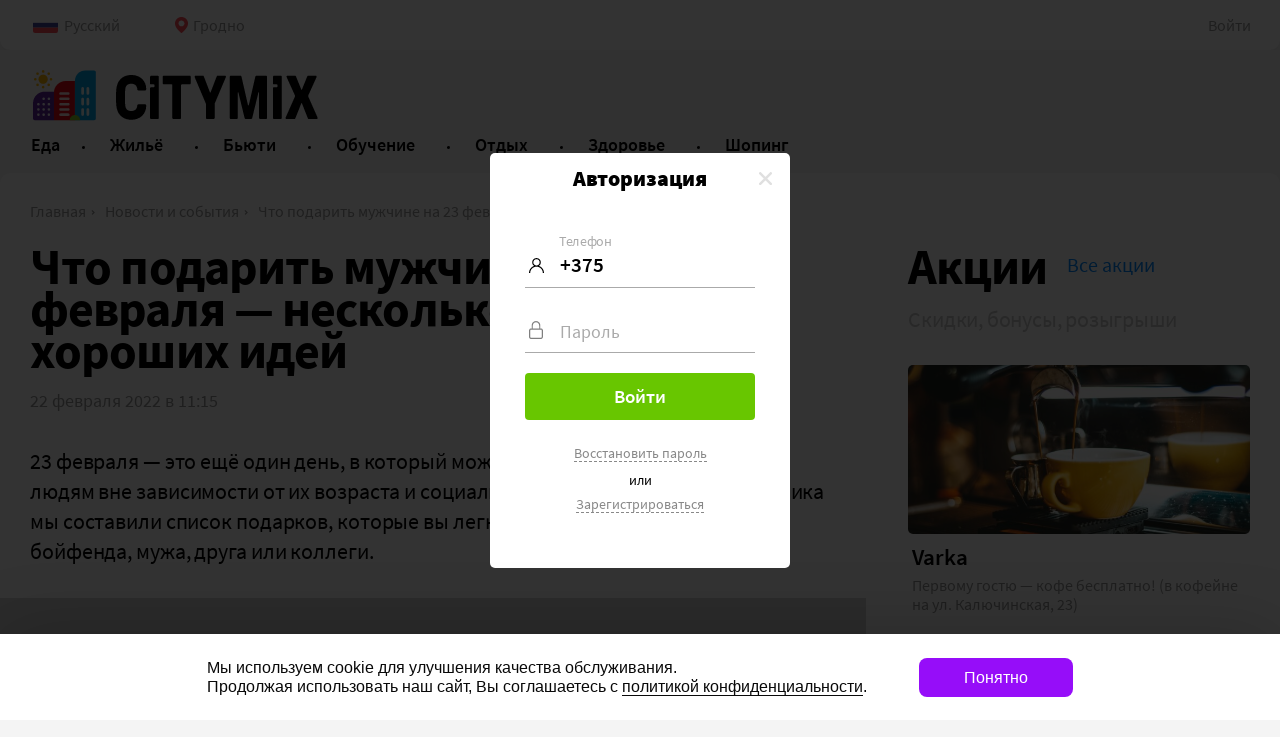

--- FILE ---
content_type: text/html; charset=UTF-8
request_url: https://citymix.by/grodno/news/634
body_size: 13083
content:
<!DOCTYPE html>
<html>
<head>
    <meta charset="utf-8">
            <meta name="viewport" content="width=1024,user-scalable=yes">
    
    <meta name="referrer" content="origin">
    <link href="/favicon.ico" rel="shortcut icon" type="image/x-icon">

                    <title>Подарки для мужчин в Гродно — что подарить на 23 февраля | Citymix.by</title>
                    <meta name="description" content="Подарки для мужчин в Гродно: обзор подарков на 23 февраля, День рождения. ">
    
            <meta property="og:title" content="Что подарить мужчине на 23 февраля — несколько хороших идей">
            <meta property="og:description" content="23 февраля&nbsp;— это ещё один день, в который можно проявить заботу к близким людям вне зависимости от их возраста и социального статуса.&nbsp;Накануне праздника мы составили список подарков, которые вы легко найдёте в Гродно. Для папы, бойфенда, мужа, друга или коллеги.&nbsp; Среди довольно вну...">
            <meta property="og:image" content="https://cdn.citymix.by/images/2022/02/22/9494dd4c992772dd1c21197d1cb609---png_640x360:watermark_c0ed3_convert.png">
    
    <link data-src='common' rel='stylesheet' href='/var/cache/asset_4c85c56239256bcf317dc0a2be80adef.css'>
<link data-src='header' rel='stylesheet' href='/var/cache/asset_6347f3f3beaa784ddfe54d77cca498eb.css'>
<link data-src='promo' rel='stylesheet' href='/var/cache/asset_d2424b75d11687b3eeb665d8110f2b46.css'>
<link data-src='news-item' rel='stylesheet' href='/var/cache/asset_4fc59d2be2f3f40a6fd7b77b2d52824b.css'>
<link data-src='share' rel='stylesheet' href='/var/cache/asset_c986576111033dbd641707edc8cd1a28.css'>
<link data-src='search' rel='stylesheet' href='/var/cache/asset_28edc9bd23cc60a698231414f9512b01.css'>
<link data-src='footer' rel='stylesheet' href='/var/cache/asset_0f2fd3a45744d67bd430142636261fa1.css'>
<link data-src='bug' rel='stylesheet' href='/var/cache/asset_a1245b120b8c9fc307770b92e7a7a108.css'>
<link data-src='breadcrumb' rel='stylesheet' href='/var/cache/asset_04413f1076a05953dfd2b34074e1f981.css'>
<link data-src='comment' rel='stylesheet' href='/var/cache/asset_029a35353dfc0cbf5fda54ce2898221a.css'></head>
<body>

<div class="layout__bg ">
    <div class="layout">
        <div class="header">
            <div class="hbar">

    <div class="hbar__settings">

        <div class="hbar__languages" data-dropdown='[{"id":"ru","name":"Русский","nameRu":"Русский"},{"id":"en","name":"English","nameRu":"Английский"},{"id":"pl","name":"Polski","nameRu":"Польский"},{"id":"lt","name":"Lietuvių","nameRu":"Литовский"}]'>
            <div class="hbar__language" data-lang="ru">Русский</div>
        </div>

        <div class="hbar__locations">
            <div class="hbar__location">Гродно</div>
        </div>
    </div>


    <div class="hbar__auth">
                    <div class="hbar__login">Войти</div>
            </div>
</div>


<div class="hcat__wrap">
    <div class="hcat">

        <a href="/" class="hcat__logo">
            <div class="hcat__logo-ico"></div>
            <div class="hcat__logo-text"></div>
        </a>

        <div class="hcat__navs">
            <div class="hcat__navs-hidden">
                                    <a class="hcat__nav "
                       href="/grodno/gastromix"
                       style="--header-nav-bg:rgb(228, 31, 38)"
                    >
                        <div class="hcat__nav-name">Еда</div>
                        <div class="hcat__nav-descr">Ресторанный портал</div>
                    </a>
                                    <a class="hcat__nav "
                       href="/grodno/housemix"
                       style="--header-nav-bg:rgb(0, 49, 149)"
                    >
                        <div class="hcat__nav-name">Жильё</div>
                        <div class="hcat__nav-descr">Гостиницы и хостелы</div>
                    </a>
                                    <a class="hcat__nav "
                       href="/grodno/beautymix"
                       style="--header-nav-bg:rgb(200, 105, 150)"
                    >
                        <div class="hcat__nav-name">Бьюти</div>
                        <div class="hcat__nav-descr">Красота и здоровье</div>
                    </a>
                                    <a class="hcat__nav "
                       href="/grodno/studymix"
                       style="--header-nav-bg:rgb(135, 191, 90)"
                    >
                        <div class="hcat__nav-name">Обучение</div>
                        <div class="hcat__nav-descr">Образовательный портал</div>
                    </a>
                                    <a class="hcat__nav "
                       href="/grodno/eventmix"
                       style="--header-nav-bg:rgb(242, 190, 44)"
                    >
                        <div class="hcat__nav-name">Отдых</div>
                        <div class="hcat__nav-descr">Развлекательный портал</div>
                    </a>
                                    <a class="hcat__nav "
                       href="/grodno/medmix"
                       style="--header-nav-bg:rgb(209, 205, 54)"
                    >
                        <div class="hcat__nav-name">Здоровье</div>
                        <div class="hcat__nav-descr">Оздоровительный портал</div>
                    </a>
                                    <a class="hcat__nav "
                       href="/grodno/marketmix"
                       style="--header-nav-bg:rgb(139, 0, 139)"
                    >
                        <div class="hcat__nav-name">Шопинг</div>
                        <div class="hcat__nav-descr">Бизнес портал</div>
                    </a>
                            </div>
        </div>

        <div class="hcat__more">Ещё</div>

    </div>

</div>
<script type="text/template" class="city__template" data-route="/:city">[{"id":2,"name":"Минск","slug":"minsk"},{"id":1,"name":"Витебск","slug":"vitebsk"},{"id":3,"name":"Гродно","slug":"grodno"},{"id":25,"name":"Гомель","slug":"gomel"},{"id":13,"name":"Брест","slug":"brest"},{"id":68,"name":"Могилёв","slug":"mogilev"},{"id":5,"name":"Барановичи","slug":"baranovichi"},{"id":6,"name":"Борисов","slug":"borisov"},{"id":58,"name":"Лида","slug":"lida"},{"id":63,"name":"Мозырь","slug":"mozyr"},{"id":82,"name":"Полоцк","slug":"polotsk"}]</script>
<script type="text/template" class="auth__template">

    <div class="auth" data-screen="login">

        <div class="auth__screen auth__screen--login">

            <div class="auth__header">Авторизация</div>

            <div class="auth__content">

                <label class="auth__label auth__label--login auth__label--focus">
                    <div class="auth__placeholder auth__placeholder--login-phone">Телефон</div>
                    <input class="auth__input auth__input--phone" type="tel" value="+375">
                </label>

                <label class="auth__label auth__label--password">
                    <div class="auth__placeholder auth__placeholder--password">Пароль</div>
                    <input type="password" class="auth__input auth__input--password">
                </label>

                <button class="auth__submit btload btload--white" data-text="Войти"><i class="btload__ico"></i><i class="btload__ico"></i><i class="btload__ico"></i></button>

                <div class="auth__button auth__button--recover" data-screen="recover">Восстановить пароль</div>
                <div class="auth__or">или</div>
                <div class="auth__button auth__button--register" data-screen="register">Зарегистрироваться</div>

            </div>


        </div>



        <div class="auth__screen auth__screen--register">

            <div class="auth__header">Регистрация</div>

            <div class="auth__content">
                <label class="auth__label auth__label--phone">
                    <div class="auth__placeholder auth__placeholder--phone">Телефон</div>
                    <input type="tel" class="auth__input auth__input--phone">
                    <div class="auth__hint">Мы вышлем СМС с кодом подтверждения</div>
                </label>


                <label class="auth__label auth__label--password">
                    <div class="auth__placeholder auth__placeholder--password">Пароль</div>
                    <input type="password" class="auth__input auth__input--password">
                </label>




                <label class="auth__label auth__label--sms-code">
                    <input type="text" class="auth__input auth__input--code" maxlength="5" placeholder="Код из СМС">
                </label>

                <div class="auth__hint auth__hint--sms" data-timer="30 секунд">Вы получите СМС через </div>
                <div class="auth__hint auth__hint--repeat-sms" data-repeat="Выслать повторно">Не получили CMC?</div>

                <button class="auth__submit btload btload--white" data-text="Зарегистрироваться" data-confirm="Подтвердить телефон"><i class="btload__ico"></i><i class="btload__ico"></i><i class="btload__ico"></i></button>


            </div>

        </div>


        <div class="auth__screen auth__screen--recover">

            <div class="auth__header">Новый пароль</div>

            <div class="auth__content">



                <label class="auth__label auth__label--phone  auth__label--focus">
                    <div class="auth__placeholder auth__placeholder--phone">Телефон</div>
                    <input type="tel" class="auth__input auth__input--phone" value="+375">
                    <div class="auth__hint">Мы вышлем СМС с кодом подтверждения</div>
                </label>

                <label class="auth__label auth__label--password ">
                    <div class="auth__placeholder auth__placeholder--new-password">Новый пароль</div>
                    <input type="password" class="auth__input auth__input--password">
                </label>


                <label class="auth__label auth__label--sms-code">
                    <input type="text" class="auth__input auth__input--code" maxlength="5" placeholder="Код из СМС">
                </label>

                <div class="auth__hint auth__hint--sms" data-timer="30 секунд">Вы получите СМС через </div>
                <div class="auth__hint auth__hint--repeat-sms" data-repeat="Выслать повторно">Не получили CMC? </div>

                <button class="auth__submit btload btload--white" data-text="Восстановить пароль" data-confirm="Подтвердить телефон"><i class="btload__ico"></i><i class="btload__ico"></i><i class="btload__ico"></i></button>


            </div>

        </div>

    </div>
</script>        </div>
        <div class="content">
                <div class="header__breadcrumbs">
                    <a href="/grodno" class="header__breadcrumb">Главная</a>
                    <a href="/grodno/news" class="header__breadcrumb">Новости и события</a>
                    <a href="/grodno/news/634" class="header__breadcrumb">Что подарить мужчине на 23 февраля — несколько хороших идей</a>
            </div>

<script type="application/ld+json">{"@context":"https:\/\/schema.org","@type":"BreadcrumbList","itemListElement":[{"@type":"ListItem","position":1,"item":{"@id":"\/grodno","name":"Главная"}},{"@type":"ListItem","position":2,"item":{"@id":"\/grodno\/news","name":"Новости и события"}},{"@type":"ListItem","position":3,"item":{"@id":"\/grodno\/news\/634","name":"Что подарить мужчине на 23 февраля — несколько хороших идей"}}]}</script><div class="news" data-id="634">
    <div class="news__left">
        <div class="news__title">Что подарить мужчине на 23 февраля — несколько хороших идей</div>
        <div class="news__meta">
            <div class="news__date">22 февраля 2022 в 11:15</div>
            <div class="news__comments"></div>
        </div>

        <div class="text">
            <p>23 февраля — это ещё один день, в который можно проявить заботу к близким людям вне зависимости от их возраста и социального статуса. Накануне праздника мы составили список подарков, которые вы легко найдёте в Гродно. Для папы, бойфенда, мужа, друга или коллеги. </p><div class='gallery'><div class='gallery__items'><div class='gallery__scrollable' data-scroll='0'><div class='gallery__item'><div class='gallery__img-wrapper' style='padding-top: 80%;'><img src='https://cdn.citymix.by/images/2022/02/22/9494dd4c992772dd1c21197d1cb609---png_1920x1536:watermark_af05c_convert.png' class='gallery__img'></div></div></div></div></div><h2>Массаж</h2><div class='gallery'><div class='gallery__items'><div class='gallery__scrollable' data-scroll='0'><div class='gallery__item'><div class='gallery__img-wrapper' style='padding-top: 80%;'><img src='https://cdn.citymix.by/images/2022/02/22/168febc9dc017aa192b902ccd902c1---png_1920x1536:watermark_af05c_convert.png' class='gallery__img'></div></div></div></div></div><p>Среди довольно внушительного перечня услуг салона VitaSpa <i>(ул. Индурское шоссе, 14)</i> имеется массаж «Для уставших интеллектуалов». За любопытным названием скрывается массаж головы, шеи и плеч объединенный с массажем стоп. Продолжительность сеанса равна одному часу, цена — 60 BYN.</p><p>Расслабляющий массаж тела в студии «Воздух» <i>(ул. Болдина, 4Б; л. Лелевеля, 46; ул. Шоссейная, 6)</i> обойдётся в 60 BYN за 60 минут. Он помогает убрать нервное напряжение, расслабить мышцы, устранить тяжесть и усталость, восстановить положительный психологический фон. Кто от такого откажется?</p><h2>Годовая подписка</h2><div class='gallery'><div class='gallery__items'><div class='gallery__scrollable' data-scroll='0'><div class='gallery__item'><div class='gallery__img-wrapper' style='padding-top: 80%;'><img src='https://cdn.citymix.by/images/2022/02/22/16554e61f7f71d317186890ac244a4---png_1920x1536:watermark_af05c_convert.png' class='gallery__img'></div></div></div></div></div><p><b>«Радио Arzamas» </b>— это разнообразный образовательный и развлекательный контент в формате аудиолекций и подкастов (в мобильном приложении их уже больше тысячи). Здесь разговаривают о шедеврах живописи разных столетий, обсуждают самые горячие вопросы современного русского языка и собирают плейлист Иосифа Бродского. При участии лучших русскоязычных учёных. Ориентировочная стоимость подписки на год — 37 BYN.  </p><p>Альтернативный вариант — годовой запас аудиокниг, лекций и подкастов с подпиской на <b>Storytel</b>. Ориентировочная стоимость подарочной карты (активирует стандартную подписку) на 12 месяцев — 111 BYN. </p><h2>Cертификат в барбершоп</h2><div class='gallery'><div class='gallery__items'><div class='gallery__scrollable' data-scroll='0'><div class='gallery__item'><div class='gallery__img-wrapper' style='padding-top: 80%;'><img src='https://cdn.citymix.by/images/2022/02/22/6d942eaf3cbee876032e405027ca32---png_1920x1536:watermark_af05c_convert.png' class='gallery__img'></div></div></div></div></div><p>Подарок, который, как ни крути, будет актуален для большинства мужчин. В Гродно многие барбершопы охотно реализуют подарочные сертификаты: <a href="https://citymix.by/grodno/beautymix/perezagruzka">«Перезагрузка»</a>, <a href="https://citymix.by/grodno/beautymix/winchester">«Винчестер»</a>, <a href="https://citymix.by/grodno/beautymix/bakerstreet">Baker Street</a> — выбирайте любой. А в некоторых из них не только стригут, но и набивают тату.</p><h2>Набор косметики</h2><div class='gallery'><div class='gallery__items'><div class='gallery__scrollable'><div class='gallery__item'><div class='gallery__img-wrapper' style='padding-top: 80%;'><img src='https://cdn.citymix.by/images/2022/02/22/d2ab9d1c0b1ae6601f194f520c6aba---png_1920x1536:watermark_af05c_convert.png' class='gallery__img'></div><div class='gallery__img-descr'></div></div><div class='gallery__item'><div class='gallery__img-wrapper' style='padding-top: 80%;'><img src='https://cdn.citymix.by/images/2022/02/22/62b1a03ae05ea67642ea6f494564dd---png_1920x1536:watermark_af05c_convert.png' class='gallery__img'></div><div class='gallery__img-descr'></div></div></div></div><div class='gallery__controls'><i class='gallery__control gallery__control--prev gallery__control--inactive'></i><div class='gallery__progress'>1/2</div><i class='gallery__control gallery__control--next'></i></div></div><p><b>Набор Lumene</b> включает в себя всё самое небходимое: гель для умывания и бальзам после бритья. Чтобы очистить поры от загрязнений, освежить цвет лица, увлажнить кожу и снять раздражение. Стоимость — от 39 BYN со скидкой. Приобрести можно в магазине «ДНК» в «Тринити» <i>(пр. Янки Купалы, 87)</i> и в <a href="https://dnk.by/catalog/podarki/podarochnye-nabory/lumene-47462/">онлайн-магазине</a>.</p><p>Более бюджетные варианты доступны в магазинах «Остров чистоты» и «Мила». Например, на витринах последнего можно обнаружить подарочный <b>набор Old Spice</b> с дезадорантом и гелем для душа стоимостью 13, 99 BYN со скидкой. Есть и более дешевые наборы.</p><h2>Капучинатор</h2><div class='gallery'><div class='gallery__items'><div class='gallery__scrollable' data-scroll='0'><div class='gallery__item'><div class='gallery__img-wrapper' style='padding-top: 80%;'><img src='https://cdn.citymix.by/images/2022/02/22/ffaa3f6fbc103f0a1028cee32db32a---png_1920x1536:watermark_af05c_convert.png' class='gallery__img'></div></div></div></div></div><p>Бюджетный подарок для любителей пены. Ручные вспениватели молока доступны, к примеру, в магазинах  «5 элемент». Их стоимость колеблется от 8 до 15 BYN.</p><h2>Гейзерная кофеварка</h2><div class='gallery'><div class='gallery__items'><div class='gallery__scrollable' data-scroll='0'><div class='gallery__item'><div class='gallery__img-wrapper' style='padding-top: 80%;'><img src='https://cdn.citymix.by/images/2022/02/22/19ac822a4c7515d5cbd87469a1b89f---png_1920x1536:watermark_af05c_convert.png' class='gallery__img'></div></div></div></div></div><p>Удивительное в своей простоте и гениальности изобретение. Гейзерная кофеварка на 6 чашек 300 мл имеется в магазине «Гемма»: на проспекте Космонавтов, 2Г и <a href="https://gemma.by/55591-tovari-dlya-kuhni/56948-posuda/61725-posuda-dlya-prigotovleniya-napitkov/105350-kofevarka-geizernaya-home-line-art-295600-kod-120888.html">онлайн</a>. С ней можно приготовить ароматный и вкусный кофе, а ещё — отказаться от капсул, которые загрязняют планету. </p><h2>Парфюм</h2><div class='gallery'><div class='gallery__items'><div class='gallery__scrollable'><div class='gallery__item'><div class='gallery__img-wrapper' style='padding-top: 80%;'><img src='https://cdn.citymix.by/images/2022/02/22/109269f0dac00b2cc00d237d07f549---png_1920x1536:watermark_af05c_convert.png' class='gallery__img'></div><div class='gallery__img-descr'></div></div><div class='gallery__item'><div class='gallery__img-wrapper' style='padding-top: 80%;'><img src='https://cdn.citymix.by/images/2022/02/22/d732243aa9f74692b66aec2bef5788---png_1920x1536:watermark_af05c_convert.png' class='gallery__img'></div><div class='gallery__img-descr'></div></div><div class='gallery__item'><div class='gallery__img-wrapper' style='padding-top: 80%;'><img src='https://cdn.citymix.by/images/2022/02/22/3736145b34b410c71d5f697d65dd39---png_1920x1536:watermark_af05c_convert.png' class='gallery__img'></div><div class='gallery__img-descr'></div></div></div></div><div class='gallery__controls'><i class='gallery__control gallery__control--prev gallery__control--inactive'></i><div class='gallery__progress'>1/3</div><i class='gallery__control gallery__control--next'></i></div></div><p>До 23 февраля включительно в магазине «КРАВТ» действуют скидки на парфюмерию для мужчин. Например, древесный шипровый аромат<b> L’HOMME PRADA L’EAU</b> с нотами амбры, ириса, нероли и сандала обойдётся в 166, 60 BYN за 50 мл или в 227, 12 BYN за 100 мл.</p><p>Свежий фужерный <b>Calvin Klein Eternity For Men Cologne</b> с учётом скидки стоит 156, 95 BYN за 50 мл и 195, 52 BYN за 100 мл. Древесина, альдегиды, свежесть травы и специи сливаются воедино. </p><p>Вариант побюджетнее — <b>Bold Instinct David Beckham</b>. Торф, ананас, корица, кардамон, мускатный орех, мускус и пачули создают приятный баланс  холодно-землистых и теплых коричных нот. Интересный и комплиментарный аромат, стоимость которого составляет 54, 54 BYN за 50 мл и 69, 79 BYN за 75 мл.</p><p>Все ароматы ждут вас на полках магазина «КРАВТ» в ТРК «Тринити» <i>(пр. Янки Купалы, 87)</i>.</p><h2>Клубника в шоколаде</h2><div class='gallery'><div class='gallery__items'><div class='gallery__scrollable' data-scroll='0'><div class='gallery__item'><div class='gallery__img-wrapper' style='padding-top: 80%;'><img src='https://cdn.citymix.by/images/2022/02/22/ce715241583a952bdac27a4d0a4b0b---png_1920x1536:watermark_af05c_convert.png' class='gallery__img'></div></div></div></div></div><p>Мнение о том, что мужчины не любят сладкое — очередное преувеличение и распространённый миф. Клубника в тёмном, молочном и горьком шоколаде, с орешками и печеньем — разнообразные варианты вам предложат в Myloverberry. Узнать, что есть в наличии и оформить заказ можно на <a href="https://myloverberry.by/catalog?tfc_storepartuid[278842573]=23+%D1%84%D0%B5%D0%B2%D1%80%D0%B0%D0%BB%D1%8F">сайте </a>или через <a href="https://www.instagram.com/myloverberry.grodno/">Instagram-аккаунт</a>. Цены на сладкое удовольствие стартуют от 50 BYN.</p><h2>VR квест</h2><div class='gallery'><div class='gallery__items'><div class='gallery__scrollable' data-scroll='0'><div class='gallery__item'><div class='gallery__img-wrapper' style='padding-top: 80%;'><img src='https://cdn.citymix.by/images/2022/02/22/7dda2ba0423f07c3774367075d7031---png_1920x1536:watermark_af05c_convert.png' class='gallery__img'></div></div></div></div></div><p>Как известно, в душе каждого человека живёт ребёнок, радовать которого очень важно. В VR парке «Телепорт» <i>(пр. Янки Купалы,87)</i> легко погрузиться в фантастические вселенные, границы между реальным и виртуальным миром здесь стираются. Квесты доступны разные: выжить на необитаемом острове, исследовать заселённый животными заповедник, сбежать из тюрьмы или провести ночь в заброшенной лесной хижине — есть из чего выбрать. Любой квест (на выбор) на одного человека на локации Quest VR обойдётся в 25 BYN. </p><p>Кроме того, в парке есть возможность поиграть на VR-симуляторах (8 BYN за одну игру), на игровой локации Play VR (8 BYN за любую игру на одного человека). Подробная информация доступна на <a href="https://grodno.teleport.by/#block1972">сайте</a> «Телепорта». А в кассе парка можно купить подарочный сертификат. </p><h2>Ужин </h2><div class='gallery'><div class='gallery__items'><div class='gallery__scrollable' data-scroll='0'><div class='gallery__item'><div class='gallery__img-wrapper' style='padding-top: 80%;'><img src='https://cdn.citymix.by/images/2022/02/22/39783895eae1a8ff39b283c92d6f24---png_1920x1536:watermark_af05c_convert.png' class='gallery__img'></div></div></div></div></div><p>Вкусная еда — одна из ключевых составляющих Art de Vivre, искусства жить. В <a href="https://citymix.by/grodno/gastromix/trattoria">«Траттории Наполи»</a> готовят вкуснейшие пиццу (от 15 BYN ) и пасту (от 19 BYN ) — блюда, которые, кажется, любят все. В заведении есть два этажа, каждый со своей атмсоферой и особенностями меню. </p><p>А если хочется чего-то более брутального, отправляйтесь в <a href="https://citymix.by/grodno/gastromix/champi">«Чемпи»</a>. Здесь хороший выбор закусок к пенному (от 6, 50 BYN), есть большие сеты на компанию (от 30 BYN),  а ещё — еда в горшочках и сковородочках (от 14 BYN). </p><p>В обоих заведениях действует скидка для пользователей мобильного приложения Citymix.by.</p>        </div>

        <div class="share__wrapper">
            <div class="likely" data-sid="634" data-type="news">
    <div class="odnoklassniki">0</div>
    <div class="vkontakte">0</div>
    <div class="facebook">0</div>
    <div class="twitter">0</div>
    <div class="telegram">0</div>
</div>
            <div class="error">Заметили ошибку в тексте – выделите её и нажмите Ctrl+Enter</div>
        </div>

        <div class="comment__module observable">
    <div class="type__module" data-type="news"></div>

    <div class="comment__title" data-count="0">Комментарии</div>


    <div class="comment comment__form" data-id="0" data-sid="634">
        <div id="root_answer" class="comment__reply"></div>
    </div>

    <div class="comment__items">
            </div>

</div>
<script type="text/template" id="comment__template">

    <div class="cmadd">

        <textarea ref="comment__text" v-model="comment.text" class="cmadd__text"></textarea>
        <button class="cmadd__save" @click="save()"></button>
        <span @click="close()" class="cmadd__close">Передумал оставлять комментарий</span>

    </div>

</script>    </div>
    <div class="news__right sidebar">
        <div id="promo" class="promo promo--sidebar ">

    <div class="promo__header">
        <div class="promo__anchor" id="promoEndpage"></div>
        <a href="/grodno/promo" class="promo__title">Акции</a>
                    <a href="/grodno/promo" class="promo__more">Все акции</a>
                            <div class="promo__sub-title">Скидки, бонусы, розыгрыши</div>
                <section class="promo__slider-buttons slider__buttons">
            <button class="slider__prevBtn slider__button slider__button--hover"></button>
            <button class="slider__nextBtn slider__button slider__button--hover"></button>
        </section>
    </div>
    <div class="promo__items slider">
       <div class="slider__line">
        
            <div class="promo__item slider__slide">
                                    <a href="/grodno/gastromix/varka-grodno#promoEndpage" class="adb__click promo__img-wrapper" data-id="2225" data-event="PromoViews">
                        <img class="promo__img lazyload" data-src="https://cdn.citymix.by/images/2025/06/24/ebcd91de54cd1852d7ff1f21bd9310---jpg_632x312_bc4ed_convert.jpg" data-lowsrc="https://cdn.citymix.by/images/2025/06/24/ebcd91de54cd1852d7ff1f21bd9310---jpg_20x10_d2377_convert.jpg">
                    </a>
                    <a href="/grodno/gastromix/varka-grodno#promoEndpage" class="adb__click promo__company" data-id="2225" data-event="PromoViews">Varka</a>
                
                <div class="promo__descr">Первому гостю — кофе бесплатно!
(в кофейне на ул. Калючинская, 23)</div>
            </div>

        
            <div class="promo__item slider__slide">
                                    <a href="/grodno/gastromix/varka-grodno#promoEndpage" class="adb__click promo__img-wrapper" data-id="2226" data-event="PromoViews">
                        <img class="promo__img lazyload" data-src="https://cdn.citymix.by/images/2025/06/24/1ac1d5ca65ef215aba6c24c88b3180---jpg_632x312_bc4ed_convert.jpg" data-lowsrc="https://cdn.citymix.by/images/2025/06/24/1ac1d5ca65ef215aba6c24c88b3180---jpg_20x10_d2377_convert.jpg">
                    </a>
                    <a href="/grodno/gastromix/varka-grodno#promoEndpage" class="adb__click promo__company" data-id="2226" data-event="PromoViews">Varka</a>
                
                <div class="promo__descr">Скидка 20% на выпечку и десерты в последние два часа работы (в кофейне на ул. Калючинская, 23)</div>
            </div>

        
            <div class="promo__item slider__slide">
                                    <a href="/grodno/gastromix/varka-grodno#promoEndpage" class="adb__click promo__img-wrapper" data-id="2227" data-event="PromoViews">
                        <img class="promo__img lazyload" data-src="https://cdn.citymix.by/images/2025/06/24/e4a279001f464b8350f31b91af75c3---jpg_632x312_bc4ed_convert.jpg" data-lowsrc="https://cdn.citymix.by/images/2025/06/24/e4a279001f464b8350f31b91af75c3---jpg_20x10_d2377_convert.jpg">
                    </a>
                    <a href="/grodno/gastromix/varka-grodno#promoEndpage" class="adb__click promo__company" data-id="2227" data-event="PromoViews">Varka</a>
                
                <div class="promo__descr">Сырники + капучино всего за 15 BYN (в кофейне на ул. Курчатова, 22)</div>
            </div>

               </div>
    </div>
</div>
        <a href="https://citymix.by/grodno/marketmix/yourmoodstyle" target="_blank" data-slug="desktopSidebarBig" data-id="91" data-event="AdbClick" class="adb adb__click">
    <img class="adb__img" src="https://cdn.citymix.by/images/2025/12/23/39d7f82ae20c46558473b81c1488a3---jpg_370x658_3f68b_convert.jpg">
</a>            </div>
</div><script type="text/x-template" id="bug__template">

    <div class="bug">

        <div class="bug__screen" v-if="done">

            <div class="bug__sent">
                Ваше сообщение<br> отправлено!
            </div>

            <svg class="success__checkmark" xmlns="http://www.w3.org/2000/svg" viewBox="0 0 52 52"><circle cx="26" cy="26" r="25" fill="none"/><path fill="none" d="M14.1 27.2l7.1 7.2 16.7-16.8"/></svg>

            <div class="bug__soon">Мы всё перепроверим и исправим<br> в ближайшее время.</div>
        </div>

        <div class="bug__screen" v-else>
            <div class="bug__header">
                Сообщить об ошибке
            </div>

            <div class="bug__hint">
                Если вы заметили ошибку, пожалуйста, расскажите нам об этом:
            </div>

            <textarea class="bug__text" v-model="text" ref="bug__text"></textarea>

            <button :class="{bug__submit: true, btload: true, 'btload--white': true, 'btload--loading': loading}"
                    @click="submit"
                    data-text="Отправить">
                <i class="btload__ico"></i><i class="btload__ico"></i><i class="btload__ico"></i>
            </button>
        </div>


    </div>

</script>        </div>
        <div class="footer ">
    <div class="footer__content">

        <div class="footer__company">
            <a href="/" class="footer__logo"></a>
            <div class="footer__rights">© 2026, ООО «Студия 111»<div class="footer__rights-info">Информационный портал<br> вашего города</div></div>
        </div>

        <div class="footer__navs-wrapper">
            <div class="footer__navs">
                                                            <a href="/about" class="footer__nav">О проекте</a>
                                            <a href="/rules" class="footer__nav">Правила портала</a>
                                            <a href="/contact" class="footer__nav">Обратная связь</a>
                                            <a href="/offer" class="footer__nav">Публичная оферта</a>
                                            <a href="/b2b" class="footer__nav">Для бизнеса</a>
                                            <a href="/partners" class="footer__nav">Партнеры</a>
                                            <a href="/franchise" class="footer__nav">Франшиза</a>
                                            <a href="/offer-shops" class="footer__nav">Предложение для ТЦ</a>
                                                </div>

                            <div class="footer__categories-wrapper">
                    <div class="footer__categories">
                                                    <a href="/grodno/gastromix" class="footer__category">Еда</a>
                                                    <a href="/grodno/housemix" class="footer__category">Жильё</a>
                                                    <a href="/grodno/beautymix" class="footer__category">Бьюти</a>
                                                    <a href="/grodno/studymix" class="footer__category">Обучение</a>
                                                    <a href="/grodno/eventmix" class="footer__category">Отдых</a>
                                                    <a href="/grodno/medmix" class="footer__category">Здоровье</a>
                                                    <a href="/grodno/marketmix" class="footer__category">Шопинг</a>
                                            </div>
                </div>
            
                            <div class="footer__categories-wrapper">
                    <div class="footer__categories">
                                                    <a href="/grodno/f:moneyback" class="footer__category">Манибэк</a>
                                                    <a href="/grodno/afisha" class="footer__category">Афиша</a>
                                                    <a href="/grodno/news" class="footer__category">Новости и события</a>
                                                    <a href="/grodno/promo" class="footer__category">Акции и розыгрыши</a>
                                                    <a href="/grodno/review" class="footer__category">Отзывы</a>
                                                    <a href="/grodno/activity" class="footer__category">Активности</a>
                                                    <a href="/grodno/article" class="footer__category">Обзоры и статьи</a>
                                                    <a href="/gifts" class="footer__category">Ситимикс Лобби</a>
                                            </div>
                </div>
            
        </div>
    </div>
    <div class="footer__buttons">
                    <div class="footer__social-networks">
                                    <a href="https://www.instagram.com/bizlab.by/" target="_blank" class="footer__social footer__social--instagram"></a>
                            </div>
        
        <div class="footer__applications">
            <a href="https://apps.apple.com/ru/app/citymix-by/id1521165471" class="footer__application footer__application--appstore"></a>
            <a href="https://play.google.com/store/apps/details?id=by.citymix.app" class="footer__application footer__application--googleplay"></a>
        </div>
    </div>
</div><div class="cookie-disclaimer"></div>

<script type="text/template" id="cookie-template">

    <transition name="up">
        <div v-if="visible" class="cookie">

            <div class="cookie__container">
                <i class="cookie__close" @click="close"></i>
                <p class="cookie__message" @click="police($event)">
                    Мы используем cookie для улучшения качества обслуживания.
                    <br>
                    Продолжая использовать наш сайт, Вы соглашаетесь с
                    <span>политикой конфиденциальности</span>.
                </p>
                <button class="cookie__btn" @click="agree()">Понятно</button>
            </div>

        </div>
    </transition>

</script>    </div>
</div>

<script data-src='common' src='/var/cache/asset_8f6690ba90a88b9a4835e722fe1abbb0.js'></script>
<script data-src='header' src='/var/cache/asset_0e19c2808fa29d0000a00f63d91f478b.js'></script>
<script data-src='promo' src='/var/cache/asset_45497305c53f35f0309d254230223ca6.js'></script>
<script data-src='news-item' src='/var/cache/asset_1eecfc5471d4963711a06104eef6f556.js'></script>
<script data-src='share' src='/var/cache/asset_e94338220ed90e2f120f28fd3aaeb096.js'></script>
<script data-src='search' src='/var/cache/asset_f8714bf50d357a1dcbc208fd4db35660.js'></script>
<script data-src='footer' src='/var/cache/asset_3271bec03c0f645a42cbcaff2ba75f7a.js'></script>
<script data-src='bug' src='/var/cache/asset_8783062b46ea39115d6215709bad76a1.js'></script>
<script data-src='comment' src='/var/cache/asset_3101142735132514abf758e01af87122.js'></script>
<script>
    (function(i,s,o,g,r,a,m){i['GoogleAnalyticsObject']=r;i[r]=i[r]||function(){
        (i[r].q=i[r].q||[]).push(arguments)},i[r].l=1*new Date();a=s.createElement(o),
        m=s.getElementsByTagName(o)[0];a.async=1;a.src=g;m.parentNode.insertBefore(a,m)
    })(window,document,'script','//www.google-analytics.com/analytics.js','ga');

    ga('create', 'UA-176395199-1', 'citymix.by');

    ga('send', 'pageview');

</script>

<!-- Google tag (gtag.js) -->
<script async src="https://www.googletagmanager.com/gtag/js?id=G-G19H3ZEDNT"></script>
<script>
    window.dataLayer = window.dataLayer || [];
    function gtag(){dataLayer.push(arguments);}
    gtag('js', new Date());

    gtag('config', 'G-G19H3ZEDNT');
</script>

<!-- Yandex.Metrika counter -->
<script type="text/javascript" >
    (function(m,e,t,r,i,k,a){m[i]=m[i]||function(){(m[i].a=m[i].a||[]).push(arguments)};
        m[i].l=1*new Date();k=e.createElement(t),a=e.getElementsByTagName(t)[0],k.async=1,k.src=r,a.parentNode.insertBefore(k,a)})
    (window, document, "script", "https://mc.yandex.ru/metrika/tag.js", "ym");

    ym(66786715, "init", {
        clickmap:true,
        trackLinks:true,
        accurateTrackBounce:true
    });
</script>
<noscript><div><img src="https://mc.yandex.ru/watch/66786715" style="position:absolute; left:-9999px;" alt="" /></div></noscript>
<!-- /Yandex.Metrika counter --><script>
    app.mobile=0;
    app.beta=1;
    app.apiUrl="https://api.citymix.by";
    app.userId=0;
    app && app.runModules && app.runModules();
</script>
</body>
</html>

--- FILE ---
content_type: text/css
request_url: https://citymix.by/var/cache/asset_6347f3f3beaa784ddfe54d77cca498eb.css
body_size: 22713
content:
.up{left:calc(((100vw - 1440px) / 2) - 65px);transform:translateY(100px);width:51px;height:51px;background:rgba(255,255,255,.5) url("data:image/svg+xml,%3Csvg width='22' height='12' xmlns='http://www.w3.org/2000/svg'%3E%3Cg id='Page-1' stroke='none' stroke-width='1' fill='none' fill-rule='evenodd' stroke-linecap='round' stroke-linejoin='round'%3E%3Cg id='2-ур-новости' transform='translate(-1699 -2322)' stroke='%23000' stroke-width='2'%3E%3Cg id='Group-19' transform='translate(1684 2303)'%3E%3Cpath id='Path-2' transform='rotate(-90 26 25)' d='M21 15l10 10-10 10'/%3E%3C/g%3E%3C/g%3E%3C/g%3E%3C/svg%3E") no-repeat 50%;position:fixed;bottom:15px;z-index:5;box-shadow:0 2px 14px 0 rgba(0,0,0,.06);border-radius:5px;cursor:pointer;transition:transform 250ms,opacity 250ms,box-shadow 250ms,background 300ms;opacity:0}.up:hover{box-shadow:0 10px 28px 0 rgba(0,0,0,.15);background-color:#fff}.up--visible{opacity:1;transform:translateY(0)}@media screen and (max-width:1600px){.up{left:15px}}
.tippy-box[data-theme~='city'] .tdrop{max-height:390px}.tippy-box[data-theme~="city"] .tdrop__option{font:400 16px/20px 'source sans pro';padding:11px 20px 10px 20px;position:relative}
.skiptranslate{display:none!important}body{top:0!important}.goog-text-highlight{background:none!important;box-shadow:none!important;padding:0!important;-webkit-box-shadow:none!important}.tippy-box[data-theme~="lang"]{min-width:130px}.tippy-box[data-theme~="lang"] .tdrop__option{font:400 16px/20px 'source sans pro';padding:11px 20px 10px 40px;position:relative}.tippy-box[data-theme~="lang"] .tdrop__option:before{content:"";width:25px;height:16px;position:absolute;border-radius:2px;left:9px;top:13px}.tippy-box[data-theme~="lang"] .tdrop__option[data-item="0"]:before{background:url("data:image/svg+xml,%3Csvg width='25' height='16' xmlns='http://www.w3.org/2000/svg'%3E%3Cg id='Page-1' stroke='none' stroke-width='1' fill='none' fill-rule='evenodd'%3E%3Cg id='2ой' transform='translate(-247 -159)' fill-rule='nonzero'%3E%3Cg id='Group-29' transform='translate(247 151)'%3E%3Cg id='Group-55-Copy-6' transform='translate(0 8)'%3E%3Cg id='Group-54' transform='translate(-1.6)'%3E%3Cpath id='Rectangle' fill='%23FF4B55' d='M.667 10.4h26.667V16H.667z'/%3E%3Cpath id='Rectangle-Copy-264' fill='%2341479B' d='M.667 5.6h26.667v4.8H.667z'/%3E%3Cpath id='Rectangle-Copy-265' fill='%23FFF' d='M.667 0h26.667v5.6H.667z'/%3E%3C/g%3E%3C/g%3E%3C/g%3E%3C/g%3E%3C/g%3E%3C/svg%3E") no-repeat 0 0}.tippy-box[data-theme~="lang"] .tdrop__option[data-item="1"]:before{background:url("data:image/svg+xml,%3Csvg width='25' height='16' xmlns='http://www.w3.org/2000/svg' xmlns:xlink='http://www.w3.org/1999/xlink'%3E%3Cdefs%3E%3Crect id='path-1' x='.4' y='0' width='24' height='16' rx='1.6'/%3E%3C/defs%3E%3Cg id='Page-1' stroke='none' stroke-width='1' fill='none' fill-rule='evenodd'%3E%3Cg id='футер' transform='translate(-247 -168)'%3E%3Cg id='Group-22' transform='translate(247 160)'%3E%3Cg id='Group-29'%3E%3Cg id='Group-55-Copy-7' transform='translate(0 8)'%3E%3Cmask id='mask-2' fill='%23fff'%3E%3Cuse xlink:href='%23path-1'/%3E%3C/mask%3E%3Cuse id='Rectangle' fill='%23FFF' fill-rule='nonzero' xlink:href='%23path-1'/%3E%3Cg id='Group-83' mask='url(%23mask-2)'%3E%3Cg transform='translate(-2 -2)'%3E%3Cimage id='Bitmap' stroke='none' fill='none' x='2' y='1.827' width='25' height='16.346' xlink:href='[data-uri]'/%3E%3Cpath id='Rectangle' stroke='none' fill='%2341479B' fill-rule='evenodd' d='M2 2h25v16H2z'/%3E%3Cpath id='Rectangle-Copy-220' stroke='none' fill='%23FFF' fill-rule='evenodd' transform='scale(-1 1) rotate(57 0 -16.706)' d='M13.5-6h2v32h-2z'/%3E%3Cpath id='Rectangle-Copy-244' stroke='none' fill='%23FFF' fill-rule='evenodd' transform='rotate(57 14.5 10)' d='M13.5-6h2v32h-2z'/%3E%3Cpath d='M16.5 8h11v4h-11v6.5h-4v-6.501L1.5 12V8l11-.001V1.5h4V8z' id='Combined-Shape' stroke='%23FFF' stroke-width='1' fill='%23FF4B55' fill-rule='evenodd'/%3E%3C/g%3E%3C/g%3E%3Crect id='Rectangle' stroke='%23DADADA' fill-rule='nonzero' mask='url(%23mask-2)' x='.4' y='0' width='24' height='16' rx='1.6'/%3E%3C/g%3E%3C/g%3E%3C/g%3E%3C/g%3E%3C/g%3E%3C/svg%3E") no-repeat 0 0}.tippy-box[data-theme~="lang"] .tdrop__option[data-item="2"]:before{background:url("data:image/svg+xml,%3Csvg width='26' height='18' xmlns='http://www.w3.org/2000/svg'%3E%3Cg id='Page-1' stroke='none' stroke-width='1' fill='none' fill-rule='evenodd'%3E%3Cg id='Group-55-Copy-9' transform='translate(1 1)' fill-rule='nonzero'%3E%3Cg id='Group-54' transform='translate(.4)'%3E%3Cpath d='M0 8h24v6a2 2 0 01-2 2H2a2 2 0 01-2-2V8z' id='Rectangle' fill='%23FF4B55'/%3E%3Cpath d='M2 0h20a2 2 0 012 2v6H0V2a2 2 0 012-2z' id='Rectangle-Copy-265' fill='%23FFF'/%3E%3C/g%3E%3Crect id='Rectangle' stroke='%23DADADA' x='.4' y='0' width='24' height='16' rx='1.6'/%3E%3C/g%3E%3C/g%3E%3C/svg%3E") no-repeat 0 0}.tippy-box[data-theme~="lang"] .tdrop__option[data-item="3"]:before{background:url("data:image/svg+xml,%3Csvg width='26' height='18' xmlns='http://www.w3.org/2000/svg'%3E%3Cg id='Page-1' stroke='none' stroke-width='1' fill='none' fill-rule='evenodd'%3E%3Cg id='Group-55-Copy-6' transform='translate(1 1)' fill-rule='nonzero'%3E%3Cg id='Group-54' transform='translate(.4)'%3E%3Cpath d='M0 10.4h24V14a2 2 0 01-2 2H2a2 2 0 01-2-2v-3.6z' id='Rectangle' fill='%23D23940'/%3E%3Cpath id='Rectangle-Copy-264' fill='%2344936C' d='M0 5.6h24v4.8H0z'/%3E%3Cpath d='M2 0h20a2 2 0 012 2v3.6H0V2a2 2 0 012-2z' id='Rectangle-Copy-265' fill='%23F8C11A'/%3E%3C/g%3E%3Crect id='Rectangle' stroke='%23DADADA' x='.4' y='0' width='24' height='16' rx='1.6'/%3E%3C/g%3E%3C/g%3E%3C/svg%3E") no-repeat 0 0}
.tippy-box[data-theme="usermenu"] .tippy-content{padding:0}.usermenu__item{text-align:left;display:block;color:#fff;font:400 15px/18px "source sans pro";box-shadow:0 1px 1px -1px rgba(255,255,255,.5);padding:10px 50px 10px 15px}.usermenu__item:hover{text-decoration:none;background-color:#515355;position:relative;z-index:1;cursor:pointer}.usermenu__item:first-child{border-radius:4px 4px 0 0}.usermenu__item:last-child{border-radius:0 0 4px 4px}
.auth{text-align:center;width:100%}.auth__header{font:900 22px/50px "source sans pro";text-align:center;padding:0 15px}.auth__screen{display:none}.auth__content{padding:40px 35px 45px 35px}.auth[data-screen="login"]>.auth__screen--login,.auth[data-screen="register"]>.auth__screen--register,.auth[data-screen="recover"]>.auth__screen--recover{display:block}.auth__label{position:relative;margin:0 0 20px 0;display:block}.auth__label:before{position:absolute;width:30px;height:44px;left:0;top:0;content:"";opacity:.5}.auth__label--login:before{background:url("data:image/svg+xml,%3Csvg version='1.1' id='Capa_1' xmlns='http://www.w3.org/2000/svg' x='0' y='0' viewBox='0 0 512 512' xml:space='preserve'%3E%3Cpath d='M437.02 330.98c-27.883-27.882-61.071-48.523-97.281-61.018C378.521 243.251 404 198.548 404 148 404 66.393 337.607 0 256 0S108 66.393 108 148c0 50.548 25.479 95.251 64.262 121.962-36.21 12.495-69.398 33.136-97.281 61.018C26.629 379.333 0 443.62 0 512h40c0-119.103 96.897-216 216-216s216 96.897 216 216h40c0-68.38-26.629-132.667-74.98-181.02zM256 256c-59.551 0-108-48.448-108-108S196.449 40 256 40s108 48.448 108 108-48.449 108-108 108z'/%3E%3C/svg%3E") no-repeat left 4px top 50% / 15px}.auth__label--password:before{background:url("data:image/svg+xml,%3Csvg width='386' height='490' xmlns='http://www.w3.org/2000/svg'%3E%3Cg id='Page-1' stroke='none' stroke-width='1' fill='none' fill-rule='evenodd'%3E%3Cg id='pass' fill='%23000' fill-rule='nonzero'%3E%3Cpath d='M328 201.1h-14.4v-80.5C313.6 54.1 259.5 0 193 0S72.4 54.1 72.4 120.6v80.5H58C26.5 201.1.8 226.7.8 258.3v174.5C.8 464.3 26.4 490 58 490h270c31.5 0 57.2-25.6 57.2-57.2V258.3c-.1-31.6-25.7-57.2-57.2-57.2zm-221.3-80.5c0-47.6 38.7-86.3 86.3-86.3 47.6 0 86.3 38.7 86.3 86.3v80.5H106.7v-80.5zm244.1 312.1c0 12.6-10.3 22.9-22.9 22.9H58c-12.6 0-22.9-10.3-22.9-22.9V258.3c0-12.6 10.3-22.9 22.9-22.9h270c12.6 0 22.9 10.3 22.9 22.9v174.4h-.1z' id='Shape'/%3E%3C/g%3E%3C/g%3E%3C/svg%3E") no-repeat left 4px top 50% / 14px}.auth__label--phone:before{background:url("data:image/svg+xml,%3Csvg version='1.1' id='Capa_1' xmlns='http://www.w3.org/2000/svg' x='0' y='0' viewBox='0 0 473.806 473.806' xml:space='preserve'%3E%3Cpath d='M374.456 293.506c-9.7-10.1-21.4-15.5-33.8-15.5-12.3 0-24.1 5.3-34.2 15.4l-31.6 31.5c-2.6-1.4-5.2-2.7-7.7-4-3.6-1.8-7-3.5-9.9-5.3-29.6-18.8-56.5-43.3-82.3-75-12.5-15.8-20.9-29.1-27-42.6 8.2-7.5 15.8-15.3 23.2-22.8 2.8-2.8 5.6-5.7 8.4-8.5 21-21 21-48.2 0-69.2l-27.3-27.3c-3.1-3.1-6.3-6.3-9.3-9.5-6-6.2-12.3-12.6-18.8-18.6-9.7-9.6-21.3-14.7-33.5-14.7s-24 5.1-34 14.7l-.2.2-34 34.3c-12.8 12.8-20.1 28.4-21.7 46.5-2.4 29.2 6.2 56.4 12.8 74.2 16.2 43.7 40.4 84.2 76.5 127.6 43.8 52.3 96.5 93.6 156.7 122.7 23 10.9 53.7 23.8 88 26 2.1.1 4.3.2 6.3.2 23.1 0 42.5-8.3 57.7-24.8.1-.2.3-.3.4-.5 5.2-6.3 11.2-12 17.5-18.1 4.3-4.1 8.7-8.4 13-12.9 9.9-10.3 15.1-22.3 15.1-34.6 0-12.4-5.3-24.3-15.4-34.3l-54.9-55.1zm35.8 105.3c-.1 0-.1.1 0 0-3.9 4.2-7.9 8-12.2 12.2-6.5 6.2-13.1 12.7-19.3 20-10.1 10.8-22 15.9-37.6 15.9-1.5 0-3.1 0-4.6-.1-29.7-1.9-57.3-13.5-78-23.4-56.6-27.4-106.3-66.3-147.6-115.6-34.1-41.1-56.9-79.1-72-119.9-9.3-24.9-12.7-44.3-11.2-62.6 1-11.7 5.5-21.4 13.8-29.7l34.1-34.1c4.9-4.6 10.1-7.1 15.2-7.1 6.3 0 11.4 3.8 14.6 7l.3.3c6.1 5.7 11.9 11.6 18 17.9 3.1 3.2 6.3 6.4 9.5 9.7l27.3 27.3c10.6 10.6 10.6 20.4 0 31-2.9 2.9-5.7 5.8-8.6 8.6-8.4 8.6-16.4 16.6-25.1 24.4-.2.2-.4.3-.5.5-8.6 8.6-7 17-5.2 22.7l.3.9c7.1 17.2 17.1 33.4 32.3 52.7l.1.1c27.6 34 56.7 60.5 88.8 80.8 4.1 2.6 8.3 4.7 12.3 6.7 3.6 1.8 7 3.5 9.9 5.3.4.2.8.5 1.2.7 3.4 1.7 6.6 2.5 9.9 2.5 8.3 0 13.5-5.2 15.2-6.9l34.2-34.2c3.4-3.4 8.8-7.5 15.1-7.5 6.2 0 11.3 3.9 14.4 7.3l.2.2 55.1 55.1c10.3 10.2 10.3 20.7.1 31.3zm-154.2-286.1c26.2 4.4 50 16.8 69 35.8s31.3 42.8 35.8 69c1.1 6.6 6.8 11.2 13.3 11.2.8 0 1.5-.1 2.3-.2 7.4-1.2 12.3-8.2 11.1-15.6-5.4-31.7-20.4-60.6-43.3-83.5s-51.8-37.9-83.5-43.3c-7.4-1.2-14.3 3.7-15.6 11s3.5 14.4 10.9 15.6zm217.2 96.3c-8.9-52.2-33.5-99.7-71.3-137.5s-85.3-62.4-137.5-71.3c-7.3-1.3-14.2 3.7-15.5 11-1.2 7.4 3.7 14.3 11.1 15.6 46.6 7.9 89.1 30 122.9 63.7 33.8 33.8 55.8 76.3 63.7 122.9 1.1 6.6 6.8 11.2 13.3 11.2.8 0 1.5-.1 2.3-.2 7.3-1.1 12.3-8.1 11-15.4z'/%3E%3C/svg%3E") no-repeat left 4px top 50% / 17px}.auth__label--focus:before{opacity:1}.auth__input{border-radius:0;border:none;border-bottom:1px solid #aaa;width:100%;padding:0 12px 0 35px;font:600 21px/24px 'source sans pro',arial;height:45px}.auth__input:focus{border-color:#68C600}.auth__label--sms-code{max-height:0;opacity:0;margin:0;transition:max-height 250ms,opacity 250ms 250ms}.auth--sms .auth__label--sms-code{max-height:50px;opacity:1}.auth__input--code{border:1px solid #aaa;border-radius:4px;background:#fafafa;padding:0 20px;text-align:center;font:600 19px/24px 'source sans pro',arial;height:40px}.auth__input--code:focus{border-color:#68C600}.auth__placeholder{position:absolute;color:#aaa;font:18px/45px 'source sans pro',arial;top:1px;left:35px;cursor:text;transition:transform 250ms}.auth__label--focus>.auth__placeholder{margin-top:-25px}@supports(transform:translateY(-18px)){.auth__label--focus>.auth__placeholder{margin-top:0}.auth__label--focus>.auth__placeholder--login-phone{transform:translate(-10px,-25px) scale(.75)}.auth__label--focus>.auth__placeholder--password{transform:translate(-8px,-25px) scale(.75)}.auth__label--focus>.auth__placeholder--new-password{transform:translate(-15px,-25px) scale(.75)}.auth__label--focus>.auth__placeholder--login{transform:translate(-6px,-25px) scale(.75)}.auth__label--focus>.auth__placeholder--phone{transform:translate(-8px,-25px) scale(.75)}}.auth__hint{font:12px/15px 'source sans pro',arial;margin:5px 0 20px 0;color:#666}.auth__hint--sms,.auth__hint--repeat-sms{display:none}.auth__hint--sms:after{content:attr(data-timer);font-weight:700}.auth--sms .auth__hint--sms{display:block}.auth__hint--repeat-sms{cursor:pointer}.auth__hint--repeat-sms:after{margin:0 0 0 5px;content:attr(data-repeat);color:#06f;line-height:12px;border-bottom:1px dashed;display:inline-block;vertical-align:baseline}.auth--repeat-sms .auth__hint--repeat-sms{display:block}.auth--repeat-sms .auth__hint--sms{display:none}.auth__button{font:14px/16px 'source sans pro',arial;color:#888;display:inline-block;vertical-align:top;border-bottom:1px dashed;margin:0 0 10px 0;cursor:pointer}.auth__or{font:14px/16px 'source sans pro',arial;margin:0 0 8px 0}.auth__submit{background:#68C600;border:0;color:#fff;font:600 19px/45px 'source sans pro',arial;position:relative;cursor:pointer;margin:0 0 25px 0;transition:background-color 250ms;display:block;width:100%;border-radius:4px}.auth__submit:before{content:attr(data-text)}.auth--sms[data-screen="register"] .auth__submit:before,.auth--sms[data-screen="recover"] .auth__submit:before{content:attr(data-confirm)}
.auth__vr{max-width:300px}.auth__submit:hover{background:#59b100}.auth__label:hover:before{opacity:1}.auth__label:hover>.auth__input{border-color:#68C600}.auth__button:hover{color:red}.auth__hint--repeat-sms:hover:after{color:red}.auth__label--sms-code>.auth__input:hover{border-color:#68C600}
.hbar{display:flex;height:50px;justify-content:space-between;align-items:center;padding:0 29px 0 33px;background:#fff;border-radius:0 0 10px 10px;box-shadow:0 2px 14px 0 rgba(0,0,0,.06)}.hbar__settings{display:flex;color:#999;font:400 16px/20px 'source sans pro'}.hbar__languages{margin:0 55px 0 0}.hbar__language{cursor:pointer;padding:0 0 0 31px;position:relative;transition:color 150ms}.hbar__language:hover{color:#000}.hbar__language:before{content:'';width:25px;height:16px;background:no-repeat 50%;position:absolute;left:0;top:0;bottom:0;margin:auto;border-radius:2px}.hbar__language[data-lang="ru"]:before{background-image:url("data:image/svg+xml,%3Csvg width='25' height='16' xmlns='http://www.w3.org/2000/svg'%3E%3Cg id='Page-1' stroke='none' stroke-width='1' fill='none' fill-rule='evenodd'%3E%3Cg id='2ой' transform='translate(-247 -159)' fill-rule='nonzero'%3E%3Cg id='Group-29' transform='translate(247 151)'%3E%3Cg id='Group-55-Copy-6' transform='translate(0 8)'%3E%3Cg id='Group-54' transform='translate(-1.6)'%3E%3Cpath id='Rectangle' fill='%23FF4B55' d='M.667 10.4h26.667V16H.667z'/%3E%3Cpath id='Rectangle-Copy-264' fill='%2341479B' d='M.667 5.6h26.667v4.8H.667z'/%3E%3Cpath id='Rectangle-Copy-265' fill='%23FFF' d='M.667 0h26.667v5.6H.667z'/%3E%3C/g%3E%3C/g%3E%3C/g%3E%3C/g%3E%3C/g%3E%3C/svg%3E")}.hbar__language[data-lang="en"]:before{background-image:url("data:image/svg+xml,%3Csvg width='25' height='16' xmlns='http://www.w3.org/2000/svg' xmlns:xlink='http://www.w3.org/1999/xlink'%3E%3Cdefs%3E%3Crect id='path-1' x='.4' y='0' width='24' height='16' rx='1.6'/%3E%3C/defs%3E%3Cg id='Page-1' stroke='none' stroke-width='1' fill='none' fill-rule='evenodd'%3E%3Cg id='футер' transform='translate(-247 -168)'%3E%3Cg id='Group-22' transform='translate(247 160)'%3E%3Cg id='Group-29'%3E%3Cg id='Group-55-Copy-7' transform='translate(0 8)'%3E%3Cmask id='mask-2' fill='%23fff'%3E%3Cuse xlink:href='%23path-1'/%3E%3C/mask%3E%3Cuse id='Rectangle' fill='%23FFF' fill-rule='nonzero' xlink:href='%23path-1'/%3E%3Cg id='Group-83' mask='url(%23mask-2)'%3E%3Cg transform='translate(-2 -2)'%3E%3Cimage id='Bitmap' stroke='none' fill='none' x='2' y='1.827' width='25' height='16.346' xlink:href='[data-uri]'/%3E%3Cpath id='Rectangle' stroke='none' fill='%2341479B' fill-rule='evenodd' d='M2 2h25v16H2z'/%3E%3Cpath id='Rectangle-Copy-220' stroke='none' fill='%23FFF' fill-rule='evenodd' transform='scale(-1 1) rotate(57 0 -16.706)' d='M13.5-6h2v32h-2z'/%3E%3Cpath id='Rectangle-Copy-244' stroke='none' fill='%23FFF' fill-rule='evenodd' transform='rotate(57 14.5 10)' d='M13.5-6h2v32h-2z'/%3E%3Cpath d='M16.5 8h11v4h-11v6.5h-4v-6.501L1.5 12V8l11-.001V1.5h4V8z' id='Combined-Shape' stroke='%23FFF' stroke-width='1' fill='%23FF4B55' fill-rule='evenodd'/%3E%3C/g%3E%3C/g%3E%3Crect id='Rectangle' stroke='%23DADADA' fill-rule='nonzero' mask='url(%23mask-2)' x='.4' y='0' width='24' height='16' rx='1.6'/%3E%3C/g%3E%3C/g%3E%3C/g%3E%3C/g%3E%3C/g%3E%3C/svg%3E")}.hbar__language[data-lang="pl"]:before{background-image:url("data:image/svg+xml,%3Csvg width='26' height='18' xmlns='http://www.w3.org/2000/svg'%3E%3Cg id='Page-1' stroke='none' stroke-width='1' fill='none' fill-rule='evenodd'%3E%3Cg id='Group-55-Copy-9' transform='translate(1 1)' fill-rule='nonzero'%3E%3Cg id='Group-54' transform='translate(.4)'%3E%3Cpath d='M0 8h24v6a2 2 0 01-2 2H2a2 2 0 01-2-2V8z' id='Rectangle' fill='%23FF4B55'/%3E%3Cpath d='M2 0h20a2 2 0 012 2v6H0V2a2 2 0 012-2z' id='Rectangle-Copy-265' fill='%23FFF'/%3E%3C/g%3E%3Crect id='Rectangle' stroke='%23DADADA' x='.4' y='0' width='24' height='16' rx='1.6'/%3E%3C/g%3E%3C/g%3E%3C/svg%3E")}.hbar__language[data-lang="lt"]:before{background-image:url("data:image/svg+xml,%3Csvg width='26' height='18' xmlns='http://www.w3.org/2000/svg'%3E%3Cg id='Page-1' stroke='none' stroke-width='1' fill='none' fill-rule='evenodd'%3E%3Cg id='Group-55-Copy-6' transform='translate(1 1)' fill-rule='nonzero'%3E%3Cg id='Group-54' transform='translate(.4)'%3E%3Cpath d='M0 10.4h24V14a2 2 0 01-2 2H2a2 2 0 01-2-2v-3.6z' id='Rectangle' fill='%23D23940'/%3E%3Cpath id='Rectangle-Copy-264' fill='%2344936C' d='M0 5.6h24v4.8H0z'/%3E%3Cpath d='M2 0h20a2 2 0 012 2v3.6H0V2a2 2 0 012-2z' id='Rectangle-Copy-265' fill='%23F8C11A'/%3E%3C/g%3E%3Crect id='Rectangle' stroke='%23DADADA' x='.4' y='0' width='24' height='16' rx='1.6'/%3E%3C/g%3E%3C/g%3E%3C/svg%3E")}.hbar__location{cursor:pointer;position:relative;padding:0 0 0 18px;transition:color 150ms}.hbar__location:hover{color:#000}.hbar__location:before{content:'';width:13px;height:16px;position:absolute;top:0;bottom:0;left:0;margin:auto;background:url("data:image/svg+xml,%3Csvg width='13' height='16' xmlns='http://www.w3.org/2000/svg'%3E%3Cg id='Page-1' stroke='none' stroke-width='1' fill='none' fill-rule='evenodd'%3E%3Cg id='2ой' transform='translate(-390 -159)' fill='%23FF4B55'%3E%3Cg id='Group-29' transform='translate(247 151)'%3E%3Cpath d='M149.228 8.005c3.72-.14 6.772 2.77 6.772 6.384 0 3.567-3.482 7.323-6.105 9.435a.611.611 0 01-.858 0c-2.766-2.253-6.39-6.196-6.01-10.045.287-3.192 3.005-5.68 6.2-5.774zm.238 9.388c1.67 0 3.005-1.314 3.005-2.91 0-1.643-1.336-2.958-3.005-2.958a2.958 2.958 0 00-2.957 2.958c0 1.596 1.336 2.91 2.957 2.91z' id='Shape'/%3E%3C/g%3E%3C/g%3E%3C/g%3E%3C/svg%3E") no-repeat 50%}.hbar__login{font:400 16px/20px 'source sans pro';cursor:pointer;color:#999;transition:color 150ms}.hbar__login:hover{color:#000}.hbar__user{display:inline-flex;align-items:center;cursor:pointer;justify-content:flex-end;position:relative;z-index:10;transition:color 150ms;vertical-align:middle}.hbar__user--panel{position:absolute;top:25%;right:0}.hbar__user:hover>.hbar__name{color:#000}.hbar__name{color:#999;font:400 16px/20px 'source sans pro';margin:0 8px 0 0;transition:color 150ms}.hbar__avatar{width:32px;height:32px;background:no-repeat 50% / cover;border-radius:50%}.hbar__avatar--no-photo{background:#fff url("data:image/svg+xml,%3Csvg width='25' height='25' version='1.1' id='Capa_1' xmlns='http://www.w3.org/2000/svg' x='0' y='0' viewBox='0 0 487.678 487.678' xml:space='preserve'%3E%3Cg fill='%23aaa'%3E%3Cpath d='M377.996 282.347c-56.201-18.357-79.563-41.185-79.563-41.185l-1.881 1.793c-16.69 15.709-35.149 24.944-51.965 24.944H243c-16.815 0-35.274-9.235-51.964-24.944l-1.882-1.793s-23.36 22.827-79.562 41.185c-82.964 30.992-58.053 157.119-58.077 158.096 2.613 14.047 4.136 18.875 5.463 19.417 83.314 37.091 290.319 37.091 373.634 0 1.327-.542 2.85-5.37 5.463-19.417-.024-.977 25.22-126.603-58.079-158.096z'/%3E%3Cpath d='M330.924 121.441l-.696-.755c-4.668-4.274-4.303-4.029-4.303-4.029s8.142-41.083 1.613-60.511c-10.25-31.027-71.475-51.822-83.755-54.239.002-.023-7.469-1.518-7.946-1.521 0 0-9.659-1.953-20.854 2.93-7.291 2.805-45.408 20.09-56.227 52.83-6.528 19.428 1.614 60.511 1.614 60.511s.365-.245-4.304 4.029l-.695.755c-3.158 3.586-2.378 14.806 1.074 26.479 3.128 11.695 7.205 14.838 8.182 17.577 9.903 46.497 44.338 86.197 79.429 86.197s67.707-39.7 77.61-86.197c.978-2.738 5.055-5.882 8.183-17.577 3.452-11.674 4.323-23.664 1.075-26.479z'/%3E%3C/g%3E%3C/svg%3E") no-repeat 50% / 20px}.hbar__user-items{position:absolute;top:45px;right:0;z-index:1;box-shadow:0 0 10px 5px rgba(0,0,0,.25);border-radius:5px;margin:5px 0 0 0;visibility:hidden;opacity:0;background:#fff;max-height:0;-webkit-overflow-scrolling:touch;transform:translateY(10px);transition:transform .15s ease-out,opacity .15s ease-out,max-height 0s .15s}.hbar__user--selected>.hbar__user-items{max-height:280px;visibility:visible;opacity:1;transform:translateY(0);transition:transform .15s ease-out,opacity .15s ease-out,max-height 0s}.hbar__user-items:before{content:'';width:15px;height:15px;background:#fff;position:absolute;transform:rotate(45deg);box-shadow:0 0 3px 1px rgba(0,0,0,.25);margin:-3px 0 0 -24px;z-index:1}.hbar__user-item{display:block;transition:color 150ms;color:#000;border-bottom:1px solid #ccc;padding:10px 15px;min-width:150px;text-align:center;z-index:2;position:relative;background:#fff;font:400 16px/20px 'source sans pro'}.hbar__user-item:first-child{border-radius:5px 5px 0 0}.hbar__user-item:last-child{border-bottom:none;border-radius:0 0 5px 5px}.hbar__user-item:hover{background:#fff8d6}.hbar__notification{position:relative;display:inline-block;margin:0 8px 0 0;vertical-align:middle}.hbar__notification-icon{content:'';width:14px;height:18px;background-image:url(data:image/svg+xml,%3C%3Fxml%20version%3D%221.0%22%20encoding%3D%22UTF-8%22%3F%3E%0A%3Csvg%20width%3D%2214px%22%20height%3D%2218px%22%20viewBox%3D%220%200%2014%2018%22%20version%3D%221.1%22%20xmlns%3D%22http%3A%2F%2Fwww.w3.org%2F2000%2Fsvg%22%20xmlns%3Axlink%3D%22http%3A%2F%2Fwww.w3.org%2F1999%2Fxlink%22%3E%0A%20%20%20%20%3C%21--%20Generator%3A%20Sketch%2061.2%20%2889653%29%20-%20https%3A%2F%2Fsketch.com%20--%3E%0A%20%20%20%20%3Ctitle%3ECombined%20Shape%20Copy%202%3C%2Ftitle%3E%0A%20%20%20%20%3Cdesc%3ECreated%20with%20Sketch.%3C%2Fdesc%3E%0A%20%20%20%20%3Cg%20id%3D%22Page-1%22%20stroke%3D%22none%22%20stroke-width%3D%221%22%20fill%3D%22none%22%20fill-rule%3D%22evenodd%22%3E%0A%20%20%20%20%20%20%20%20%3Cpath%20d%3D%22M8.74868403%2C16.2051282%20C8.74868403%2C17.1923077%207.96177622%2C18%207%2C18%20C6.03822378%2C18%205.25131597%2C17.1923077%205.25131597%2C16.2051282%20L5.25131597%2C16.2051282%20Z%20M6.9750188%2C4.52970994e-14%20C7.54958641%2C4.52970994e-14%208.02422922%2C0.487179487%208.02422922%2C1.07692308%20L8.02422922%2C1.07692308%20L8.02422922%2C2.02564103%20C10.2225749%2C2.51282051%2011.8713341%2C4.51282051%2011.8713341%2C6.92307692%20L11.8713341%2C6.92307692%20L11.8713341%2C8.92307692%20C11.8713341%2C9.97435897%2012.2210709%2C10.974359%2012.8705821%2C11.7948718%20L12.8705821%2C11.7948718%20L13.7449241%2C12.8717949%20C14.3444729%2C13.6410256%2013.8198677%2C14.7692308%2012.8705821%2C14.7692308%20L12.8705821%2C14.7692308%20L1.12941789%2C14.7692308%20C0.180132278%2C14.7692308%20-0.344472931%2C13.6410256%200.255075879%2C12.8717949%20L0.255075879%2C12.8717949%20L1.07945549%2C11.7948718%20C1.72896671%2C10.974359%202.07870351%2C9.97435897%202.07870351%2C8.92307692%20L2.07870351%2C8.92307692%20L2.07870351%2C6.92307692%20C2.07870351%2C4.51282051%203.72746274%2C2.51282051%205.92580838%2C2.02564103%20L5.92580838%2C2.02564103%20L5.92580838%2C1.07692308%20C5.92580838%2C0.487179487%206.40045119%2C4.52970994e-14%206.9750188%2C4.52970994e-14%20Z%22%20id%3D%22Combined-Shape-Copy-2%22%20fill%3D%22%23C9C9C9%22%20fill-rule%3D%22nonzero%22%3E%3C%2Fpath%3E%0A%20%20%20%20%3C%2Fg%3E%0A%3C%2Fsvg%3E);display:inline-block}.hbar__notification-icon--new{width:16px;background-image:url(data:image/svg+xml,%3C%3Fxml%20version%3D%221.0%22%20encoding%3D%22UTF-8%22%3F%3E%0A%3Csvg%20width%3D%2216px%22%20height%3D%2218px%22%20viewBox%3D%220%200%2016%2018%22%20version%3D%221.1%22%20xmlns%3D%22http%3A%2F%2Fwww.w3.org%2F2000%2Fsvg%22%20xmlns%3Axlink%3D%22http%3A%2F%2Fwww.w3.org%2F1999%2Fxlink%22%3E%0A%20%20%20%20%3C%21--%20Generator%3A%20Sketch%2061.2%20%2889653%29%20-%20https%3A%2F%2Fsketch.com%20--%3E%0A%20%20%20%20%3Ctitle%3EGroup%2027%3C%2Ftitle%3E%0A%20%20%20%20%3Cdesc%3ECreated%20with%20Sketch.%3C%2Fdesc%3E%0A%20%20%20%20%3Cg%20id%3D%22Page-1%22%20stroke%3D%22none%22%20stroke-width%3D%221%22%20fill%3D%22none%22%20fill-rule%3D%22evenodd%22%3E%0A%20%20%20%20%20%20%20%20%3Cg%20id%3D%22Group-27%22%3E%0A%20%20%20%20%20%20%20%20%20%20%20%20%3Cpath%20d%3D%22M8.74868403%2C16.2051282%20C8.74868403%2C17.1923077%207.96177622%2C18%207%2C18%20C6.03822378%2C18%205.25131597%2C17.1923077%205.25131597%2C16.2051282%20L5.25131597%2C16.2051282%20Z%20M6.9750188%2C4.52970994e-14%20C7.54958641%2C4.52970994e-14%208.02422922%2C0.487179487%208.02422922%2C1.07692308%20L8.02422922%2C1.07692308%20L8.02422922%2C2.02564103%20C10.2225749%2C2.51282051%2011.8713341%2C4.51282051%2011.8713341%2C6.92307692%20L11.8713341%2C6.92307692%20L11.8713341%2C8.92307692%20C11.8713341%2C9.97435897%2012.2210709%2C10.974359%2012.8705821%2C11.7948718%20L12.8705821%2C11.7948718%20L13.7449241%2C12.8717949%20C14.3444729%2C13.6410256%2013.8198677%2C14.7692308%2012.8705821%2C14.7692308%20L12.8705821%2C14.7692308%20L1.12941789%2C14.7692308%20C0.180132278%2C14.7692308%20-0.344472931%2C13.6410256%200.255075879%2C12.8717949%20L0.255075879%2C12.8717949%20L1.07945549%2C11.7948718%20C1.72896671%2C10.974359%202.07870351%2C9.97435897%202.07870351%2C8.92307692%20L2.07870351%2C8.92307692%20L2.07870351%2C6.92307692%20C2.07870351%2C4.51282051%203.72746274%2C2.51282051%205.92580838%2C2.02564103%20L5.92580838%2C2.02564103%20L5.92580838%2C1.07692308%20C5.92580838%2C0.487179487%206.40045119%2C4.52970994e-14%206.9750188%2C4.52970994e-14%20Z%22%20id%3D%22Combined-Shape-Copy%22%20fill%3D%22%23C9C9C9%22%20fill-rule%3D%22nonzero%22%3E%3C%2Fpath%3E%0A%20%20%20%20%20%20%20%20%20%20%20%20%3Ccircle%20id%3D%22Oval-Copy-7%22%20fill%3D%22%23FF3800%22%20cx%3D%2213%22%20cy%3D%224%22%20r%3D%223%22%3E%3C%2Fcircle%3E%0A%20%20%20%20%20%20%20%20%3C%2Fg%3E%0A%20%20%20%20%3C%2Fg%3E%0A%3C%2Fsvg%3E)}.layout__bg--gastro .hbar__user:hover>.hbar__name{color:#fff}.layout__bg--gastro .hbar__location:hover{color:#fff}.layout__bg--gastro .hbar__language:hover{color:#fff}
.layout__bg--gastro .hbar{background-color:#2B2B2B}
.hcat__wrap{background:#f4f4f4}.hcat{padding:21px 0 13px 0}.hcat__logo{padding:0 33px;display:inline-flex;margin:0 0 8px 0;align-items:center}.hcat__logo-ico{width:63px;height:52px;background:url("data:image/svg+xml,%3Csvg width='63' height='51' xmlns='http://www.w3.org/2000/svg'%3E%3Cg id='Page-1' stroke='none' stroke-width='1' fill='none' fill-rule='evenodd'%3E%3Cg id='n2-v1-copy-3' transform='translate(-237 -71)'%3E%3Cg id='Group-70-Copy-4' transform='translate(237 70)'%3E%3Cg id='Group-68' transform='translate(0 .478)'%3E%3Cg id='Group-66' transform='translate(0 22.178)'%3E%3Cpath d='M0 11.648V26.79c0 .965.782 1.748 1.747 1.748h19.22V0h-9.319C5.215 0 0 5.215 0 11.648z' id='Path-12' fill='%235E239D'/%3E%3Crect id='Rectangle' fill='%23FFFEFB' fill-rule='nonzero' opacity='.9' x='4.077' y='21.712' width='2.609' height='2.609' rx='1.305'/%3E%3Crect id='Rectangle-Copy-9' fill='%23FFFEFB' fill-rule='nonzero' opacity='.9' x='9.342' y='21.712' width='2.609' height='2.609' rx='1.305'/%3E%3Crect id='Rectangle-Copy-10' fill='%23FFFEFB' fill-rule='nonzero' opacity='.9' x='14.583' y='21.712' width='2.609' height='2.609' rx='1.305'/%3E%3Crect id='Rectangle-Copy' fill='%23FFFEFB' fill-rule='nonzero' opacity='.9' x='4.077' y='11.275' width='2.609' height='2.609' rx='1.305'/%3E%3Crect id='Rectangle-Copy-Copy' fill='%23FFFEFB' fill-rule='nonzero' opacity='.9' x='9.342' y='11.275' width='2.609' height='2.609' rx='1.305'/%3E%3Crect id='Rectangle-Copy-Copy-4' fill='%23FFFEFB' fill-rule='nonzero' opacity='.9' x='9.342' y='5.824' width='2.609' height='2.609' rx='1.305'/%3E%3Crect id='Rectangle-Copy-Copy-2' fill='%23FFFEFB' fill-rule='nonzero' opacity='.9' x='14.583' y='11.275' width='2.609' height='2.609' rx='1.305'/%3E%3Crect id='Rectangle-Copy-Copy-5' fill='%23FFFEFB' fill-rule='nonzero' opacity='.9' x='14.583' y='5.824' width='2.609' height='2.609' rx='1.305'/%3E%3Crect id='Rectangle-Copy-3' fill='%23FFFEFB' fill-rule='nonzero' opacity='.9' x='4.077' y='16.494' width='2.609' height='2.609' rx='1.305'/%3E%3Crect id='Rectangle-Copy-3-Copy' fill='%23FFFEFB' fill-rule='nonzero' opacity='.9' x='9.342' y='16.494' width='2.609' height='2.609' rx='1.305'/%3E%3Crect id='Rectangle-Copy-3-Copy-2' fill='%23FFFEFB' fill-rule='nonzero' opacity='.9' x='14.583' y='16.494' width='2.609' height='2.609' rx='1.305'/%3E%3C/g%3E%3Cpath d='M20.966 23.19v27.488h20.967V11.54h-9.319c-6.433 0-11.648 5.215-11.648 11.648z' id='Path-12' fill='%23E30613' fill-rule='nonzero'/%3E%3Crect id='Rectangle' fill='%23FFFEFB' fill-rule='nonzero' opacity='.9' x='26.185' y='43.89' width='10.437' height='2.609' rx='1.305'/%3E%3Crect id='Rectangle-Copy' fill='%23FFFEFB' fill-rule='nonzero' opacity='.9' x='26.185' y='33.453' width='10.437' height='2.609' rx='1.305'/%3E%3Crect id='Rectangle-Copy-Copy-3' fill='%23FFFEFB' fill-rule='nonzero' opacity='.9' x='26.185' y='28.002' width='10.437' height='2.609' rx='1.305'/%3E%3Crect id='Rectangle-Copy-Copy-6' fill='%23FFFEFB' fill-rule='nonzero' opacity='.9' x='26.185' y='22.761' width='10.437' height='2.609' rx='1.305'/%3E%3Crect id='Rectangle-Copy-3' fill='%23FFFEFB' fill-rule='nonzero' opacity='.9' x='26.185' y='38.672' width='10.437' height='2.609' rx='1.305'/%3E%3Cpath d='M41.933 50.716v-39.16c0-5.763 4.672-10.436 10.436-10.436h8.69c.965 0 1.747.782 1.747 1.747V48.97c0 .965-.782 1.747-1.747 1.747H41.933z' id='Combined-Shape-Copy' fill='%23009FE3' fill-rule='nonzero'/%3E%3Crect id='Rectangle' fill='%23FFFEFB' fill-rule='nonzero' opacity='.9' x='48.339' y='28.212' width='2.609' height='7.827' rx='1.305'/%3E%3Crect id='Rectangle-Copy-228' fill='%23FFFEFB' fill-rule='nonzero' opacity='.9' x='48.339' y='17.519' width='2.609' height='7.827' rx='1.305'/%3E%3Crect id='Rectangle-Copy-2' fill='%23FFFEFB' fill-rule='nonzero' opacity='.9' x='53.557' y='28.212' width='2.609' height='7.827' rx='1.305'/%3E%3Crect id='Rectangle-Copy-2-Copy' fill='%23FFFEFB' fill-rule='nonzero' opacity='.9' x='53.557' y='17.519' width='2.609' height='7.827' rx='1.305'/%3E%3Crect id='Rectangle-Copy-297' fill='%23FFFEFB' fill-rule='nonzero' opacity='.9' x='48.339' y='38.648' width='2.609' height='7.827' rx='1.305'/%3E%3Crect id='Rectangle-Copy-298' fill='%23FFFEFB' fill-rule='nonzero' opacity='.9' x='53.557' y='38.648' width='2.609' height='7.827' rx='1.305'/%3E%3Cpath d='M10.145 16.322a1.305 1.305 0 110 2.61 1.305 1.305 0 010-2.61zm5.6-2.24a1.305 1.305 0 110 2.61 1.305 1.305 0 010-2.61zm-11.2 0a1.305 1.305 0 110 2.61 1.305 1.305 0 010-2.61zm5.583-8.96a4.648 4.648 0 110 9.296 4.648 4.648 0 010-9.296zm7.857 3.36a1.305 1.305 0 110 2.61 1.305 1.305 0 010-2.61zm-15.68 0a1.305 1.305 0 110 2.61 1.305 1.305 0 010-2.61zm13.44-5.6a1.305 1.305 0 110 2.61 1.305 1.305 0 010-2.61zm-11.2 0a1.305 1.305 0 110 2.61 1.305 1.305 0 010-2.61zm5.6-2.24a1.305 1.305 0 110 2.61 1.305 1.305 0 010-2.61z' id='Combined-Shape' fill='%23FAB600' fill-rule='nonzero'/%3E%3Cpath d='M41.933 45.474a5.242 5.242 0 015.241 5.242H36.691a5.242 5.242 0 015.242-5.242z' id='Rectangle-Copy-11' fill='%238AC926'/%3E%3C/g%3E%3C/g%3E%3C/g%3E%3C/g%3E%3C/svg%3E") no-repeat 50%;margin:-5px 20px 0 0}.hcat__logo-text{width:202px;height:45px;background:url("data:image/svg+xml,%3Csvg width='203' height='46' xmlns='http://www.w3.org/2000/svg'%3E%3Cg id='Page-1' stroke='none' stroke-width='1' fill='none' fill-rule='evenodd'%3E%3Cg id='n2-v1-copy-3' transform='translate(-316 -74)' fill='%23000' fill-rule='nonzero'%3E%3Cg id='Group-70-Copy-4' transform='translate(237 70)'%3E%3Cpath d='M94.848 4.48c8.32 0 14.89 5.336 14.89 14.21a1.25 1.25 0 01-1.252 1.24h-6.381c-.689 0-1.377-.558-1.377-1.24 0-3.227-2.314-5.461-5.88-5.461-2.816 0-4.63 1.055-5.506 2.978-.813 1.8-.876 6.702-.876 10.673v.605c.008 3.851.104 8.359.876 10.068.876 1.923 2.69 2.978 5.506 2.978 3.566 0 5.88-2.234 5.88-5.46 0-.683.688-1.241 1.377-1.241h6.38a1.25 1.25 0 011.252 1.24c0 8.75-6.444 14.21-14.89 14.21-6.756 0-11.386-3.413-13.575-8.253-1.627-3.599-1.752-8.252-1.752-14.147v-.383c.006-5.714.16-10.244 1.752-13.764 2.19-4.84 6.819-8.253 13.576-8.253zm26.223.769c.645 0 1.18.49 1.245 1.115l.006.126v40.866a1.25 1.25 0 01-1.124 1.235l-.127.006h-6.256c-.645 0-1.18-.49-1.245-1.114l-.007-.127V17.612c0-.41.307-.747.702-.797l.101-.006h2.57a1.12 1.12 0 001.114-.998l.006-.122v-.755a1.12 1.12 0 00-.998-1.114l-.122-.006h-2.759a.629.629 0 01-.616-.503l.002-6.821c0-.64.495-1.17 1.124-1.235l.128-.006h6.256zm31.979-.086a1.25 1.25 0 011.251 1.24v6.206a1.25 1.25 0 01-1.251 1.24h-7.82c-.376 0-.626.249-.626.621v32.886a1.25 1.25 0 01-1.251 1.241h-6.256a1.25 1.25 0 01-1.252-1.24V14.47c0-.372-.25-.62-.625-.62h-7.82a1.25 1.25 0 01-1.252-1.241V6.404a1.25 1.25 0 011.252-1.241zm13.148 0c.563 0 .938.248 1.188.93l5.944 15.513c.125.372.25.558.438.558.187 0 .313-.186.438-.558l5.943-15.513c.25-.682.626-.93 1.189-.93h7.07c.75 0 1 .434 1 .868 0 .373-.063.683-.375 1.365l-10.886 25.751v14.21a1.25 1.25 0 01-1.251 1.24h-6.256a1.25 1.25 0 01-1.252-1.24v-14.21l-10.885-25.75c-.313-.683-.376-.993-.376-1.366 0-.434.25-.868 1.001-.868zm37.484 0c.688 0 1.126.31 1.314 1.054l6.381 27.985c.125.496.25.682.5.682.313 0 .439-.186.564-.682l6.381-27.985c.188-.744.626-1.054 1.314-1.054h9.196a1.25 1.25 0 011.252 1.24v40.953a1.25 1.25 0 01-1.252 1.241h-5.505a1.25 1.25 0 01-1.251-1.24v-24.82c0-.559-.125-.745-.313-.745s-.375.124-.438.496l-6.131 25.255c-.188.744-.626 1.054-1.314 1.054h-4.942c-.688 0-1.126-.31-1.314-1.054l-6.131-25.255c-.063-.372-.25-.496-.438-.496s-.313.186-.313.745v24.82a1.25 1.25 0 01-1.251 1.24h-5.505a1.25 1.25 0 01-1.252-1.24V6.403a1.25 1.25 0 011.252-1.241zm40.329 0c.645 0 1.18.49 1.245 1.114l.006.127v40.952a1.25 1.25 0 01-1.124 1.235l-.127.006h-6.256c-.645 0-1.18-.49-1.245-1.114l-.006-.127V17.313a.607.607 0 01.5-.496l.097-.008h2.843a1.12 1.12 0 001.114-.998l.006-.122v-.755a1.12 1.12 0 00-.998-1.114l-.122-.006h-2.823a.627.627 0 01-.618-.528V6.404c0-.64.495-1.171 1.124-1.235l.128-.006h6.256zm14.337 0c.563 0 .875.186 1.188.93l5.193 12.845c.125.31.188.372.375.372.188 0 .25-.062.376-.372l5.192-12.845c.313-.744.626-.93 1.189-.93h7.07c.875 0 1.188.434 1.188.93 0 .248-.063.559-.188.807l-8.133 17.932a1.607 1.607 0 00-.187.683c0 .186.062.372.187.682l8.884 19.98c.313.683.438 1.055.438 1.428 0 .372-.313.992-1.126.992h-7.507c-.564 0-.939-.248-1.19-.93L265.48 32.96c-.125-.31-.188-.372-.376-.372-.187 0-.25.062-.375.372l-5.818 14.706c-.25.682-.626.93-1.189.93h-7.507c-.814 0-1.126-.62-1.126-.992 0-.373.125-.745.437-1.427l8.884-19.98c.125-.249.188-.497.188-.683 0-.186-.063-.434-.188-.683L250.277 6.9c-.125-.31-.187-.559-.187-.807 0-.558.312-.93 1.188-.93z' id='Combined-Shape'/%3E%3C/g%3E%3C/g%3E%3C/g%3E%3C/svg%3E") no-repeat 50%;margin:4px 0 3px 0;transition:transform 200ms}.hcat__logo-text:hover{transform:scale(1.03)}.hcat__navs{padding:0 6px}.hcat__navs-hidden{flex-grow:1;display:flex;flex-wrap:wrap;overflow:hidden}.hcat__nav{position:relative;white-space:nowrap;padding:0 25px;color:#000;cursor:pointer}.hcat__nav+.hcat__nav{margin-right:10px}.hcat__nav:before{content:'';width:3px;height:3px;border-radius:50%;background:#000;position:absolute;left:-3px;top:3px;bottom:0;margin:auto}.hcat__nav--active,.hcat__nav:hover{background-color:var(--header-nav-bg);color:#fff;border-radius:10px}.hcat__nav--active:before{display:none}.hcat__nav--active+.hcat__nav:before{display:none}.hcat__nav:hover:before{display:none}.hcat__nav:hover+.hcat__nav:before{display:none}.hcat__nav-name{font:600 18px/28px 'source sans pro';padding:0 0 1px 0}.hcat__nav-descr{font:400 13px/15px 'source sans pro';margin:-1px 0 0 1px;display:none}.hcat__more{display:none;font:600 25px/33px 'source sans pro';padding:13px 0 0 0;margin:0 45px 0 80px;cursor:pointer;transition:opacity 200ms}.tippy-box[data-theme~="nav-more"] .tdrop__option{padding:8px 15px}.tdrop__option .hcat__nav-name{font:600 22px/30px 'source sans pro'}.layout__bg--gastro .hcat__nav-name{color:#fff}.layout__bg--gastro .hcat__nav-descr{color:#fff}
.layout__bg--gastro .hcat__wrap{background-color:#2B2B2B}.layout__bg--gastro .hcat{border-bottom:none;border-radius:10px;background-color:rgba(255,255,255,.1)}.layout__bg--gastro .hcat__logo-text{background-image:url(data:image/svg+xml,%3C%3Fxml%20version%3D%221.0%22%20encoding%3D%22UTF-8%22%3F%3E%0A%3Csvg%20width%3D%22204px%22%20height%3D%2246px%22%20viewBox%3D%220%200%20204%2046%22%20version%3D%221.1%22%20xmlns%3D%22http%3A%2F%2Fwww.w3.org%2F2000%2Fsvg%22%20xmlns%3Axlink%3D%22http%3A%2F%2Fwww.w3.org%2F1999%2Fxlink%22%3E%0A%20%20%20%20%3C%21--%20Generator%3A%20Sketch%2061.2%20%2889653%29%20-%20https%3A%2F%2Fsketch.com%20--%3E%0A%20%20%20%20%3Ctitle%3ECombined-Shape%20Copy%3C%2Ftitle%3E%0A%20%20%20%20%3Cdesc%3ECreated%20with%20Sketch.%3C%2Fdesc%3E%0A%20%20%20%20%3Cg%20id%3D%22Page-1%22%20stroke%3D%22none%22%20stroke-width%3D%221%22%20fill%3D%22none%22%20fill-rule%3D%22evenodd%22%3E%0A%20%20%20%20%20%20%20%20%3Cpath%20d%3D%22M16.2811516%2C0%20C24.6595981%2C0%2031.2741611%2C5.37334564%2031.2741611%2C14.3080948%20C31.2741611%2C14.9953832%2030.7071986%2C15.5577101%2030.0142443%2C15.5577101%20L30.0142443%2C15.5577101%20L23.5886688%2C15.5577101%20C22.8957146%2C15.5577101%2022.2027604%2C14.9953832%2022.2027604%2C14.3080948%20C22.2027604%2C11.0590951%2019.8719143%2C8.80978763%2016.2811516%2C8.80978763%20C13.4463388%2C8.80978763%2011.6194595%2C9.87196062%2010.7375177%2C11.8088643%20C9.91857183%2C13.6208064%209.855576%2C18.5567867%209.855576%2C22.5555556%20L9.85565389%2C22.7918276%20C9.85833708%2C26.7466912%209.93462959%2C31.525833%2010.7375177%2C33.3022468%20C11.6194595%2C35.2391505%2013.4463388%2C36.3013235%2016.2811516%2C36.3013235%20C19.8719143%2C36.3013235%2022.2027604%2C34.052016%2022.2027604%2C30.8030163%20C22.2027604%2C30.1157279%2022.8957146%2C29.553401%2023.5886688%2C29.553401%20L23.5886688%2C29.553401%20L30.0142443%2C29.553401%20C30.7071986%2C29.553401%2031.2741611%2C30.1157279%2031.2741611%2C30.8030163%20C31.2741611%2C39.6128039%2024.7855897%2C45.1111111%2016.2811516%2C45.1111111%20C9.47760096%2C45.1111111%204.81590891%2C41.6746691%202.61105456%2C36.8011696%20C0.973162761%2C33.1772853%200.847171083%2C28.4912281%200.847171083%2C22.5555556%20L0.847171083%2C22.1702162%20C0.853363491%2C16.4166434%201.0087691%2C11.8550457%202.61105456%2C8.30994153%20C4.81590891%2C3.43644198%209.47760096%2C0%2016.2811516%2C0%20Z%20M42.6865699%2C0.774354827%20C43.351806%2C0.774354827%2043.9009281%2C1.29259527%2043.9437935%2C1.94212329%20L43.9464867%2C2.0239701%20L43.9464867%2C43.1742074%20C43.9464867%2C43.8340043%2043.423974%2C44.3786366%2042.7690914%2C44.4211515%20L42.6865699%2C44.4238227%20L36.3869861%2C44.4238227%20C35.72175%2C44.4238227%2035.1726279%2C43.9055823%2035.1297625%2C43.2560542%20L35.1270693%2C43.1742074%20L35.1268251%2C13.2231349%20C35.1268251%2C12.8013885%2035.4497241%2C12.4550592%2035.8617891%2C12.4178799%20L35.9353845%2C12.4145756%20L38.5233966%2C12.4145756%20C39.1202988%2C12.4145756%2039.6088927%2C11.9508526%2039.6485726%2C11.3640124%20L39.6511744%2C11.2867978%20L39.6511744%2C10.5264066%20C39.6511744%2C9.9295044%2039.1874514%2C9.44091048%2038.6006112%2C9.4012306%20L38.5233966%2C9.3986288%20L35.7453489%2C9.3986288%20C35.4415142%2C9.3986288%2035.187663%2C9.18462467%2035.1263049%2C8.89912629%20L35.1270693%2C2.0239701%20C35.1270693%2C1.36417324%2035.649582%2C0.819540916%2036.3044645%2C0.777026009%20L36.3869861%2C0.774354827%20L42.6865699%2C0.774354827%20Z%20M74.8876057%2C0.687288397%20C75.5805595%2C0.687288397%2076.1475221%2C1.24961527%2076.1475221%2C1.93690366%20L76.1475221%2C1.93690366%20L76.1475221%2C8.18498002%20C76.1475221%2C8.87226837%2075.5805595%2C9.43459525%2074.8876057%2C9.43459525%20L74.8876057%2C9.43459525%20L67.0131255%2C9.43459525%20C66.6351505%2C9.43459525%2066.3831672%2C9.68451833%2066.3831672%2C10.0594029%20L66.3831672%2C10.0594029%20L66.3831672%2C43.1742074%20C66.3831672%2C43.8614958%2065.8162046%2C44.4238227%2065.1232503%2C44.4238227%20L65.1232503%2C44.4238227%20L58.8236664%2C44.4238227%20C58.1307126%2C44.4238227%2057.5637499%2C43.8614958%2057.5637499%2C43.1742074%20L57.5637499%2C43.1742074%20L57.5637499%2C10.0594029%20C57.5637499%2C9.68451833%2057.3117667%2C9.43459525%2056.9337912%2C9.43459525%20L56.9337912%2C9.43459525%20L49.0593116%2C9.43459525%20C48.3663574%2C9.43459525%2047.7993949%2C8.87226837%2047.7993949%2C8.18498002%20L47.7993949%2C8.18498002%20L47.7993949%2C1.93690366%20C47.7993949%2C1.24961527%2048.3663574%2C0.687288397%2049.0593116%2C0.687288397%20L49.0593116%2C0.687288397%20L74.8876057%2C0.687288397%20Z%20M88.1268937%2C0.687288397%20C88.6938559%2C0.687288397%2089.0718313%2C0.937211449%2089.3238146%2C1.62449984%20L89.3238146%2C1.62449984%20L95.3084191%2C17.2446907%20C95.4344107%2C17.6195753%2095.5604024%2C17.8070176%2095.7493901%2C17.8070176%20C95.9383773%2C17.8070176%2096.064369%2C17.6195753%2096.1903611%2C17.2446907%20L96.1903611%2C17.2446907%20L102.174966%2C1.62449984%20C102.426949%2C0.937211449%20102.804924%2C0.687288397%20103.371887%2C0.687288397%20L103.371887%2C0.687288397%20L110.490416%2C0.687288397%20C111.246366%2C0.687288397%20111.498349%2C1.12465374%20111.498349%2C1.56201908%20C111.498349%2C1.93690366%20111.435354%2C2.24930748%20111.120375%2C2.93659588%20L111.120375%2C2.93659588%20L100.159099%2C28.8661126%20L100.159099%2C43.1742074%20C100.159099%2C43.8614958%2099.5921361%2C44.4238227%2098.8991818%2C44.4238227%20L98.8991818%2C44.4238227%20L92.5995979%2C44.4238227%20C91.9066436%2C44.4238227%2091.3396815%2C43.8614958%2091.3396815%2C43.1742074%20L91.3396815%2C43.1742074%20L91.3396815%2C28.8661126%20L80.3784052%2C2.93659588%20C80.0634263%2C2.24930748%2080.0004302%2C1.93690366%2080.0004302%2C1.56201908%20C80.0004302%2C1.12465374%2080.2524135%2C0.687288397%2081.0083639%2C0.687288397%20L81.0083639%2C0.687288397%20L88.1268937%2C0.687288397%20Z%20M125.871563%2C0.687288397%20C126.564517%2C0.687288397%20127.005488%2C0.999692211%20127.194475%2C1.74946137%20L127.194475%2C1.74946137%20L133.620051%2C29.9282856%20C133.746043%2C30.4281317%20133.872034%2C30.615574%20134.124018%2C30.615574%20C134.438997%2C30.615574%20134.564989%2C30.4281317%20134.69098%2C29.9282856%20L134.69098%2C29.9282856%20L141.116556%2C1.74946137%20C141.305543%2C0.999692211%20141.746514%2C0.687288397%20142.439468%2C0.687288397%20L142.439468%2C0.687288397%20L151.699857%2C0.687288397%20C152.392811%2C0.687288397%20152.959773%2C1.24961527%20152.959773%2C1.93690366%20L152.959773%2C1.93690366%20L152.959773%2C43.1742074%20C152.959773%2C43.8614958%20152.392811%2C44.4238227%20151.699857%2C44.4238227%20L151.699857%2C44.4238227%20L146.156223%2C44.4238227%20C145.463269%2C44.4238227%20144.896306%2C43.8614958%20144.896306%2C43.1742074%20L144.896306%2C43.1742074%20L144.896306%2C18.1819021%20C144.896306%2C17.6195753%20144.770314%2C17.432133%20144.581327%2C17.432133%20C144.392339%2C17.432133%20144.203352%2C17.5570945%20144.140356%2C17.9319791%20L144.140356%2C17.9319791%20L137.966764%2C43.3616497%20C137.777776%2C44.1114189%20137.336805%2C44.4238227%20136.643851%2C44.4238227%20L136.643851%2C44.4238227%20L131.66718%2C44.4238227%20C130.974226%2C44.4238227%20130.533255%2C44.1114189%20130.344268%2C43.3616497%20L130.344268%2C43.3616497%20L124.170675%2C17.9319791%20C124.107679%2C17.5570945%20123.918692%2C17.432133%20123.729704%2C17.432133%20C123.540717%2C17.432133%20123.414725%2C17.6195753%20123.414725%2C18.1819021%20L123.414725%2C18.1819021%20L123.414725%2C43.1742074%20C123.414725%2C43.8614958%20122.847763%2C44.4238227%20122.154809%2C44.4238227%20L122.154809%2C44.4238227%20L116.611175%2C44.4238227%20C115.91822%2C44.4238227%20115.351258%2C43.8614958%20115.351258%2C43.1742074%20L115.351258%2C43.1742074%20L115.351258%2C1.93690366%20C115.351258%2C1.24961527%20115.91822%2C0.687288397%20116.611175%2C0.687288397%20L116.611175%2C0.687288397%20L125.871563%2C0.687288397%20Z%20M166.480477%2C0.687288397%20C167.145713%2C0.687288397%20167.694835%2C1.20552884%20167.7377%2C1.85505686%20L167.740393%2C1.93690366%20L167.740393%2C43.1742074%20C167.740393%2C43.8340043%20167.217881%2C44.3786366%20166.562998%2C44.4211515%20L166.480477%2C44.4238227%20L160.180893%2C44.4238227%20C159.515657%2C44.4238227%20158.966535%2C43.9055823%20158.92367%2C43.2560542%20L158.920976%2C43.1742074%20L158.919781%2C12.9272097%20C158.963513%2C12.6572985%20159.184006%2C12.4466348%20159.458638%2C12.4179171%20L159.52292%2C12.4145756%20L162.385697%2C12.4145756%20C162.982599%2C12.4145756%20163.471194%2C11.9508526%20163.510873%2C11.3640124%20L163.513475%2C11.2867978%20L163.513475%2C10.5264066%20C163.513475%2C9.9295044%20163.049752%2C9.44091048%20162.462912%2C9.4012306%20L162.385697%2C9.3986288%20L159.542982%2C9.3986288%20C159.228404%2C9.3986288%20158.967476%2C9.16839307%20158.919781%2C8.86705662%20L158.920976%2C1.93690366%20C158.920976%2C1.2771068%20159.443489%2C0.732474486%20160.098372%2C0.689959574%20L160.180893%2C0.687288397%20L166.480477%2C0.687288397%20Z%20M180.916686%2C0.687288397%20C181.483648%2C0.687288397%20181.798627%2C0.874730687%20182.113607%2C1.62449984%20L182.113607%2C1.62449984%20L187.342261%2C14.5580179%20C187.468253%2C14.8704217%20187.531249%2C14.9329024%20187.720236%2C14.9329024%20C187.909224%2C14.9329024%20187.97222%2C14.8704217%20188.098211%2C14.5580179%20L188.098211%2C14.5580179%20L193.326866%2C1.62449984%20C193.641845%2C0.874730687%20193.956825%2C0.687288397%20194.523787%2C0.687288397%20L194.523787%2C0.687288397%20L201.642317%2C0.687288397%20C202.524259%2C0.687288397%20202.839237%2C1.12465374%20202.839237%2C1.62449984%20C202.839237%2C1.8744229%20202.776242%2C2.18682671%20202.65025%2C2.43674977%20L202.65025%2C2.43674977%20L194.460791%2C20.4936904%20C194.334799%2C20.7436134%20194.271803%2C20.9935365%20194.271803%2C21.1809788%20C194.271803%2C21.3684211%20194.334799%2C21.5558634%20194.460791%2C21.8682672%20L194.460791%2C21.8682672%20L203.4062%2C41.9870729%20C203.721179%2C42.6743613%20203.847171%2C43.0492459%20203.847171%2C43.4241305%20C203.847171%2C43.7990151%20203.532192%2C44.4238227%20202.713246%2C44.4238227%20L202.713246%2C44.4238227%20L195.153745%2C44.4238227%20C194.586783%2C44.4238227%20194.208808%2C44.1738997%20193.956825%2C43.4866113%20L193.956825%2C43.4866113%20L188.098211%2C28.6786703%20C187.97222%2C28.3662665%20187.909224%2C28.3037858%20187.720236%2C28.3037858%20C187.531249%2C28.3037858%20187.468253%2C28.3662665%20187.342261%2C28.6786703%20L187.342261%2C28.6786703%20L181.483648%2C43.4866113%20C181.231665%2C44.1738997%20180.85369%2C44.4238227%20180.286728%2C44.4238227%20L180.286728%2C44.4238227%20L172.727227%2C44.4238227%20C171.908281%2C44.4238227%20171.593301%2C43.7990151%20171.593301%2C43.4241305%20C171.593301%2C43.0492459%20171.719294%2C42.6743613%20172.034272%2C41.9870729%20L172.034272%2C41.9870729%20L180.979681%2C21.8682672%20C181.105674%2C21.6183441%20181.168669%2C21.3684211%20181.168669%2C21.1809788%20C181.168669%2C20.9935365%20181.105674%2C20.7436134%20180.979681%2C20.4936904%20L180.979681%2C20.4936904%20L172.790223%2C2.43674977%20C172.664231%2C2.12434595%20172.601235%2C1.8744229%20172.601235%2C1.62449984%20C172.601235%2C1.06217298%20172.916214%2C0.687288397%20173.798156%2C0.687288397%20L173.798156%2C0.687288397%20L180.916686%2C0.687288397%20Z%22%20id%3D%22Combined-Shape-Copy%22%20fill%3D%22%23FFFFFF%22%20fill-rule%3D%22nonzero%22%3E%3C%2Fpath%3E%0A%20%20%20%20%3C%2Fg%3E%0A%3C%2Fsvg%3E)}

--- FILE ---
content_type: text/css
request_url: https://citymix.by/var/cache/asset_a1245b120b8c9fc307770b92e7a7a108.css
body_size: 288
content:
.bug__viewer{background:#fff url(/assets/domain/bug/i/bg.png) repeat 0 0}.bug{padding:0 30px 30px 30px}.bug__header{font:700 22px/50px "source sans pro";margin:0 0 10px 0;text-align:center}.bug__sent{font:700 22px/25px "source sans pro";margin:30px 0 10px 0;text-align:center}.bug__soon{font:16px/21px "source sans pro";color:#999;text-align:center;margin:10px 0 20px 0}.bug__hint{font:16px/20px "source sans pro";margin:0 0 20px 0}.bug__text{display:block;margin:0 0 30px 0;border:1px solid #d3d3d3;min-height:130px;font:15px/20px "source sans pro";border-radius:4px;padding:7px 11px 10px 11px;width:100%}.bug__submit{background:#2DC36A;padding:0;color:#fff;border-radius:4px;font:700 20px/45px "source sans pro";height:45px;border:none;cursor:pointer;width:100%}.bug__submit:before{content:attr(data-text)}

--- FILE ---
content_type: text/css
request_url: https://citymix.by/var/cache/asset_04413f1076a05953dfd2b34074e1f981.css
body_size: 479
content:
.header__breadcrumbs{margin:0 0 25px 0}.header__breadcrumb{color:#9b9b9b;font:400 16px/20px 'source sans pro';transition:color 150ms;display:inline-block;overflow:hidden;text-overflow:ellipsis;max-width:300px;white-space:nowrap}.header__breadcrumb+.header__breadcrumb{padding-left:19px;position:relative}.header__breadcrumb+.header__breadcrumb:before{content:'';width:4px;height:5px;position:absolute;top:2px;bottom:0;margin:auto 0 auto -14px;background:url("data:image/svg+xml,%3Csvg width='4' height='6' xmlns='http://www.w3.org/2000/svg'%3E%3Cg id='Page-1' stroke='none' stroke-width='1' fill='none' fill-rule='evenodd'%3E%3Cg id='2ой' transform='translate(-311 -290)' fill='%239B9B9B' fill-rule='nonzero'%3E%3Cg id='Group-2' transform='translate(245 281)'%3E%3Cpath id='Path-4' d='M66.576 10.424l.848-.848L69.85 12l-2.425 2.424-.848-.848L68.15 12z'/%3E%3C/g%3E%3C/g%3E%3C/g%3E%3C/svg%3E") no-repeat 50%}.header__breadcrumb:hover{color:#000}
.layout__bg--gastro .header__breadcrumb{color:#d1d1d1}.layout__bg--gastro .header__breadcrumb:hover{color:#fff}

--- FILE ---
content_type: text/css
request_url: https://citymix.by/var/cache/asset_029a35353dfc0cbf5fda54ce2898221a.css
body_size: 2271
content:
.cmadd__text{min-height:100px;width:100%;border-radius:5px;border-color:#D9D9D9;resize:none;margin:0 0 19px 0;font:400 20px/24px 'source sans pro';padding:12px 20px;transition:border-color 200ms}.cmadd__text:hover,.cmadd__text:focus{border-color:#aaa}.cmadd__close{font:400 16px/18px "source sans pro";display:inline-block;color:#999;cursor:pointer;border-bottom:1px dotted;transition:color 150ms}.cmadd__close:hover{color:#000}.cmadd__save{width:160px;font:600 20px/45px 'source sans pro';background:#fff;margin:0 40px 0 0;border:2px solid #0089FF;color:#0089FF;padding:0;border-radius:5px;cursor:pointer;transition:background 150ms,color 150ms}.cmadd__save:before{content:'Ответить'}.cmadd__save:hover{background:#0089ff;color:#fff}
.comment__meta{margin:0 0 16px 0}.comment__avatar{display:inline-block;vertical-align:middle;width:47px;height:47px;border-radius:50%;background:no-repeat 50% / cover;margin:0 13px 0 0;position:relative;top:2px}.comment__name{display:inline-block;vertical-align:middle;font:600 25px/25px 'source sans pro';color:#000;margin:0 24px 0 0}.comment__name--checked:after{content:'';width:20px;height:20px;display:inline-block;vertical-align:baseline;background:url("data:image/svg+xml,%3Csvg width='20' height='20' xmlns='http://www.w3.org/2000/svg'%3E%3Cg id='Page-1' stroke='none' stroke-width='1' fill='none' fill-rule='evenodd'%3E%3Cg id='Конечная-без-фото-в-топе' transform='translate(-663 -3091)' fill='%237CB518' fill-rule='nonzero'%3E%3Cg id='Group-11' transform='translate(214 496)'%3E%3Cg id='Group-43' transform='translate(29 2100)'%3E%3Cpath d='M430 495c.608 0 1.08.468 1.5.88l.117.115c.234.228.468.438.663.493.256.068.648-.032 1.028-.132.584-.152 1.188-.308 1.696-.012.512.292.688.928.84 1.484.104.376.208.764.388.94.18.184.568.288.944.392.556.152 1.188.324 1.484.84.292.508.136 1.112-.012 1.696-.1.38-.2.772-.132 1.02.06.236.336.516.604.788.412.416.88.888.88 1.496s-.468 1.084-.88 1.5c-.268.272-.544.552-.604.784-.068.248.032.644.132 1.024.148.584.304 1.188.012 1.696-.296.512-.928.688-1.484.84-.376.104-.764.208-.94.388-.184.18-.288.568-.392.944-.152.556-.328 1.188-.84 1.484-.508.292-1.112.136-1.696-.012-.38-.1-.776-.2-1.024-.132-.232.06-.512.336-.784.604l-.116.113c-.39.38-.831.767-1.384.767-.608 0-1.08-.468-1.496-.88-.272-.268-.552-.544-.784-.604-.252-.068-.644.032-1.024.132-.584.148-1.192.304-1.7.012-.512-.296-.684-.928-.836-1.484-.104-.376-.212-.764-.388-.94-.18-.184-.568-.288-.944-.392-.56-.152-1.192-.328-1.484-.84-.296-.508-.14-1.112.012-1.696.096-.38.2-.776.132-1.024-.064-.232-.34-.512-.608-.784-.412-.416-.88-.892-.88-1.5s.468-1.08.88-1.496c.268-.272.544-.552.608-.784.068-.252-.036-.644-.132-1.024-.152-.584-.308-1.188-.012-1.7.292-.512.924-.684 1.484-.836.376-.104.764-.208.94-.388.18-.18.288-.568.392-.944.152-.556.324-1.192.84-1.484.504-.296 1.112-.14 1.696.012.38.1.772.2 1.02.132.236-.064.516-.34.788-.608.416-.412.888-.88 1.496-.88zm4.884 6.498a.8.8 0 00-1.132 0l-5.2 5.2-2.272-2.31-.075-.067a.8.8 0 00-1.066 1.19l2.839 2.884.075.068a.8.8 0 001.06-.063l5.77-5.77.067-.076a.8.8 0 00-.066-1.056z' id='Combined-Shape'/%3E%3C/g%3E%3C/g%3E%3C/g%3E%3C/g%3E%3C/svg%3E") no-repeat 50%;margin:-2px 0 0 8px}.comment__date{display:inline-block;vertical-align:middle;font:400 20px/25px 'source sans pro';color:#9B9B9B;position:relative;top:1px}.comment__text{margin:0 0 20px 0}.comment__text>p{color:#000;font:400 20px/24px 'source sans pro'}.comment__bar{display:flex;align-items:center;font:400 20px/24px 'source sans pro';color:#9B9B9B}.comment--hide-bar .comment__bar{display:none}.comment__like{cursor:pointer;display:flex;align-items:center;position:relative;padding:0 0 0 32px;margin:0 35px 0 0}.comment__like:before{content:"";width:21px;height:19px;background:no-repeat 50%;position:absolute;margin:0 11px 0 0;left:0;background-image:url("data:image/svg+xml,%3Csvg width='21' height='19' xmlns='http://www.w3.org/2000/svg'%3E%3Cg id='Page-1' stroke='none' stroke-width='1' fill='none' fill-rule='evenodd'%3E%3Cg id='Конечная-без-фото-в-топе' transform='translate(-309 -2797)' fill='%239B9B9B'%3E%3Cg id='Group-11' transform='translate(214 496)'%3E%3Cg id='Group-43' transform='translate(29 2100)'%3E%3Cg id='Group-12' transform='translate(6 80)'%3E%3Cpath d='M70.216 121.048c.956-.172 4.008-.244 2.684 6.464l-.006.07c.001.16.114.303.278.334a.33.33 0 00.14 0c.568-.072 9.44-1.148 6.6 3.208l-.034.07a.345.345 0 00.07.35c.128.172 1.116 1.54-.452 2.3l-.063.04a.344.344 0 00-.109.392c.048.14.56 1.772-.648 2.292l-.065.037a.35.35 0 00-.143.311c0 .284-.076 2.564-2.004 2.3l-.026-.003H68.04l-1.592-.877v-8.292c0-.064-.004-.128-.012-.188.968-.564 4.384-2.988 3.788-8.8zm-5.056 8.276c.196 0 .376.08.508.212a.703.703 0 01.212.508v8.42c-.008.024-.008.052-.008.076a.725.725 0 01-.712.616h-4.44a.717.717 0 01-.508-.212.703.703 0 01-.212-.508v-8.392c0-.196.08-.376.212-.508a.703.703 0 01.508-.212z' id='Combined-Shape'/%3E%3C/g%3E%3C/g%3E%3C/g%3E%3C/g%3E%3C/g%3E%3C/svg%3E");margin-top:-2px}.comment__like:hover:before,.comment__like--active:before{background-image:url("data:image/svg+xml,%3Csvg width='21' height='19' xmlns='http://www.w3.org/2000/svg'%3E%3Cg id='Page-1' stroke='none' stroke-width='1' fill='none' fill-rule='evenodd'%3E%3Cg id='Конечная-без-фото-в-топе' transform='translate(-309 -2797)' fill='%231a5'%3E%3Cg id='Group-11' transform='translate(214 496)'%3E%3Cg id='Group-43' transform='translate(29 2100)'%3E%3Cg id='Group-12' transform='translate(6 80)'%3E%3Cpath d='M70.216 121.048c.956-.172 4.008-.244 2.684 6.464l-.006.07c.001.16.114.303.278.334a.33.33 0 00.14 0c.568-.072 9.44-1.148 6.6 3.208l-.034.07a.345.345 0 00.07.35c.128.172 1.116 1.54-.452 2.3l-.063.04a.344.344 0 00-.109.392c.048.14.56 1.772-.648 2.292l-.065.037a.35.35 0 00-.143.311c0 .284-.076 2.564-2.004 2.3l-.026-.003H68.04l-1.592-.877v-8.292c0-.064-.004-.128-.012-.188.968-.564 4.384-2.988 3.788-8.8zm-5.056 8.276c.196 0 .376.08.508.212a.703.703 0 01.212.508v8.42c-.008.024-.008.052-.008.076a.725.725 0 01-.712.616h-4.44a.717.717 0 01-.508-.212.703.703 0 01-.212-.508v-8.392c0-.196.08-.376.212-.508a.703.703 0 01.508-.212z' id='Combined-Shape'/%3E%3C/g%3E%3C/g%3E%3C/g%3E%3C/g%3E%3C/g%3E%3C/svg%3E")}.comment__reply{cursor:pointer;transition:color 200ms}.comment__reply:hover{color:#000}.comment__title{color:#000;font:700 46px/58px 'source sans pro';letter-spacing:-1px;margin:0 0 5px 0}.comment__title:after{content:attr(data-count);color:#9B9B9B;font:600 36px/30px 'source sans pro';margin:0 0 0 10px}.comment__comments{margin:0 0 0 60px}.comment{margin:30px 0 30px 0}.comment__form{margin:0 0 20px 0}.comment__form .cmadd__save:before{content:'Отправить'}.comment__form .cmadd__close{display:none}

--- FILE ---
content_type: application/javascript
request_url: https://citymix.by/var/cache/asset_8783062b46ea39115d6215709bad76a1.js
body_size: 395
content:
app.addModule(function(){var vr;var vm;var startVm=function(appId,templateId,text){vm=new Vue({data:{loading:!1,text:text,done:!1},mounted:function(){app.autogrow(this.$refs.bug__text)},methods:{submit:function(){vm.loading=!0;app.fetch('/bug/add',{text:vm.text,page:window.location.href}).response(function(response){if(response.error){app.alert(response.message);vm.loading=!1;return}
vm.done=!0})}},el:appId,template:templateId})};PubSub.subscribe('showBug',function(e,params){vr=app.viewer({'class':'bug__viewer',html:'<div id="bug"></div>'});startVm('#bug','#bug__template',params&&params.text?params.text:'')});document.addEventListener('keypress',function(e){if(!e.ctrlKey||(e.keyCode!==13&&e.keyCode!==10)){return}
if(!window.getSelection){return}
PubSub.publish('showBug',{text:'...'+window.getSelection().toString()+'...'+"\n"})})})

--- FILE ---
content_type: application/javascript
request_url: https://citymix.by/var/cache/asset_f8714bf50d357a1dcbc208fd4db35660.js
body_size: 322
content:
app.addModule(function(){var searchInput=document.querySelector('.search__input');if(!searchInput){return}
var clear=document.querySelector('.search__clear');var suggest=app.tippySuggest({element:searchInput,fetch:function(q){return app.fetch('/search/search',{search:q,city:searchInput.dataset.city||'',category:searchInput.dataset.category||'',section:searchInput.dataset.section||''})},onSelect:function(item){window.location.assign(item.url)},onHide:function(){searchInput.value=''},onHighlight:function(item){searchInput.value=item.name},option:function(item,i){return['<div class="tdrop__option search__suggest-item '+(item.photo?'search__suggest-item--with-photo':'')+'" data-item="'+i+'">','  <div class="search__suggest-name">'+item.name+'</div>','</div>'].join('')}});clear.addEventListener('click',suggest.hide)})